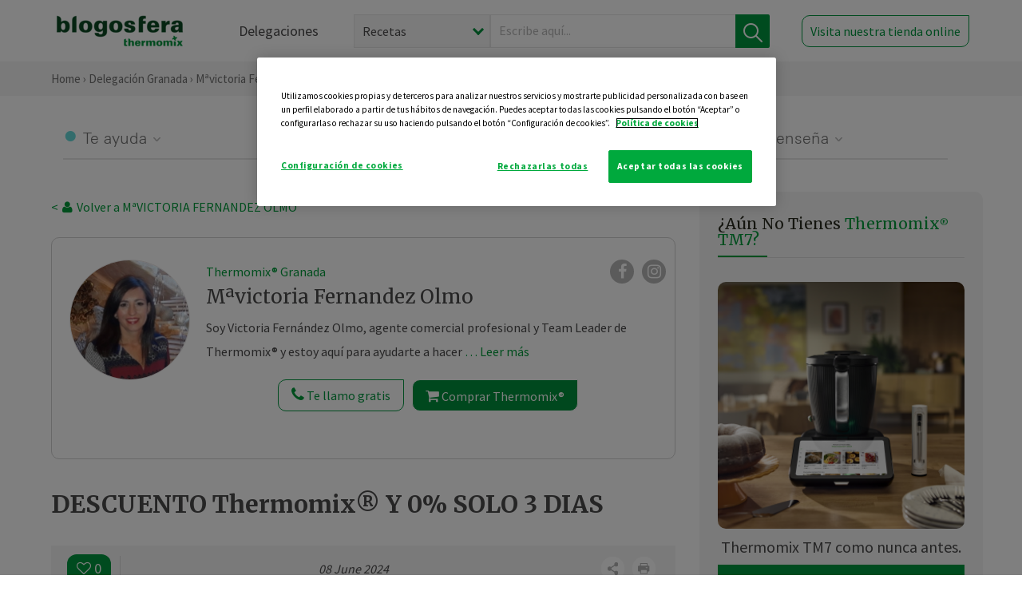

--- FILE ---
content_type: text/html; charset=UTF-8
request_url: https://thermomix-granada.es/mavictoria-fernandez-olmo/general/descuento-thermomix-y-0-solo-3-dias/
body_size: 18820
content:
<!DOCTYPE html><html lang="es" xmlns="http://www.w3.org/1999/xhtml"><head> <script type="application/ld+json"> { "@context": "http://schema.org", "@type": "Organization", "name": "Blogosfera Thermomix", "url": "https://blogosferathermomix.es/", "logo": "https://blogosferathermomix.es/images/frontend/corporative/logo.png" } </script><script type="text/javascript" src="https://cdn.cookielaw.org/consent/4cd37d44-6862-46bb-9103-316ac235dc1b/OtAutoBlock.js" ></script><script src="https://cdn.cookielaw.org/scripttemplates/otSDKStub.js" data-document-language="true" type="text/javascript" charset="UTF-8" data-domain-script="4cd37d44-6862-46bb-9103-316ac235dc1b" ></script><script type="text/javascript">function OptanonWrapper() { }</script><script>(function(w,d,s,l,i){w[l]=w[l]||[];w[l].push({'gtm.start':new Date().getTime(),event:'gtm.js'});var f=d.getElementsByTagName(s)[0],j=d.createElement(s),dl=l!='dataLayer'?'&l='+l:'';j.async=true;j.src='//www.googletagmanager.com/gtm.js?id='+i+dl;f.parentNode.insertBefore(j,f);})(window,document,'script','dataLayer','GTM-WWJ4WMK');</script><meta charset="utf-8"><meta http-equiv="X-UA-Compatible" content="IE=edge"><meta name="viewport" content="width=device-width, initial-scale=1, user-scalable=no" /><title>DESCUENTO Thermomix&reg; Y 0% SOLO 3 DIAS - Noticias Blog - Blog de MªVICTORIA FERNANDEZ OLMO de Thermomix&reg; Granada</title><meta name="description" content="DESCUENTO Thermomix&reg; Y 0% SOLO 3 DIAS, una receta de Noticias Blog, elaborada por MªVICTORIA FERNANDEZ OLMO. Descubre las mejores recetas de Blogosfera Thermomix&reg; Granada"/><meta property="og:type" content="website"/><meta property="og:site_name" content="Thermomix&reg; Granada"/><meta property="og:url" content="https://thermomix-granada.es/mavictoria-fernandez-olmo/general/descuento-thermomix-y-0-solo-3-dias/"/><meta property="og:title" content="DESCUENTO Thermomix&reg; Y 0% SOLO 3 DIAS - Noticias Blog - Blog de MªVICTORIA FERNANDEZ OLMO de Thermomix&reg; Granada"/><meta property="og:description" content="DESCUENTO Thermomix&reg; Y 0% SOLO 3 DIAS, una receta de Noticias Blog, elaborada por MªVICTORIA FERNANDEZ OLMO. Descubre las mejores recetas de Blogosfera Thermomix&reg; Granada"/><meta name="twitter:card" content="summary"/><meta name="twitter:site" content="@ThermomixESP"/><meta name="twitter:title" content="DESCUENTO Thermomix&reg; Y 0% SOLO 3 DIAS - Noticias Blog - Blog de MªVICTORIA FERNANDEZ OLMO de Thermomix&reg; Granada"/><meta name="twitter:description" content="DESCUENTO Thermomix&reg; Y 0% SOLO 3 DIAS, una receta de Noticias Blog, elaborada por MªVICTORIA FERNANDEZ OLMO. Descubre las mejores recetas de Blogosfera Thermomix&reg; Granada"/><meta name="twitter:url" content="https://thermomix-granada.es/mavictoria-fernandez-olmo/general/descuento-thermomix-y-0-solo-3-dias/"/><meta itemprop="name" content="DESCUENTO Thermomix&reg; Y 0% SOLO 3 DIAS"><meta itemprop="description" content="DESCUENTO Thermomix&reg; Y 0% SOLO 3 DIAS, una receta de Noticias Blog, elaborada por MªVICTORIA FERNANDEZ OLMO. Descubre las mejores recetas de Blogosfera Thermomix&reg; Granada"><meta property="og:locale" content="es_ES"/><link rel="canonical" href="https://thermomix-granada.es/mavictoria-fernandez-olmo/general/descuento-thermomix-y-0-solo-3-dias/"/><meta property="og:image" content="https://blogosferathermomix.es/dynamic_content/images/posts/becb013f230d50cb682f9c8b56a24806.jpg"/><meta name="twitter:image" content="https://blogosferathermomix.es/dynamic_content/images/posts/becb013f230d50cb682f9c8b56a24806.jpg"/><!--[if lt IE 9]><script src="https://oss.maxcdn.com/libs/html5shiv/3.7.0/html5shiv.js"></script><script src="https://oss.maxcdn.com/libs/respond.js/1.4.2/respond.min.js"></script><![endif]--><meta name="csrf-token" content="KQO2mPfhy8shdbZxNISps5NRvOcN3Y19CTS7JkHY"><link rel="shortcut icon" href="https://thermomix-granada.es/images/frontend/favicon.ico" /><link rel="icon" href="https://thermomix-granada.es/images/frontend/favicon.ico" /><script> window.Laravel = {"csrfToken":"KQO2mPfhy8shdbZxNISps5NRvOcN3Y19CTS7JkHY"} </script> <link href="https://thermomix-granada.es/css/frontend/plugins/jquery/jquery-ui.min.css?version=1.3.0" rel="stylesheet" /> <link href="https://thermomix-granada.es/css/frontend/plugins/bootstrap/bootstrap.css?version=1.3.0" rel="stylesheet" /> <link href="https://thermomix-granada.es/css/frontend/plugins/owl-carousel/css/owl.carousel.min.css?version=1.3.0" rel="stylesheet" /> <link href="https://thermomix-granada.es/css/frontend/plugins/owl-carousel/css/owl.theme.default.min.css?version=1.3.0" rel="stylesheet" /> <link href="https://thermomix-granada.es/css/frontend/plugins/blueimp/css/blueimp-gallery.min.css?version=1.3.0" rel="stylesheet" /> <link href="https://thermomix-granada.es/css/frontend/corporative/../font-awesome/css/font-awesome.min.css?version=1.3.0" rel="stylesheet" /> <link href="https://thermomix-granada.es/css/frontend/corporative/animate.min.css?version=1.3.0" rel="stylesheet" /> <link href="https://thermomix-granada.es/css/frontend/corporative/icomoon.css?version=1.3.0" rel="stylesheet" /> <link href="https://thermomix-granada.es/css/frontend/corporative/styles.css?version=1.3.0" rel="stylesheet" /> <script> var app = [];var lang = "js_interface";var secure_url = "\/\/blogosferathermomix.es";var constant_base_url = "\/\/blogosferathermomix.es\/";var base_url = "https:\/\/thermomix-granada.es";var locale = "es";var is_mobile = false; </script> <!--[if lt IE 9]> <script src="https://oss.maxcdn.com/libs/html5shiv/3.7.0/html5shiv.js"></script> <script src="https://oss.maxcdn.com/libs/respond.js/1.4.2/respond.min.js"></script> <![endif]--> <script>window.onPreSubmitForm = function (callback, formId) {window.onSubmitRecaptcha = function (token) {var responseRecaptcha = $('.g-recaptcha-response').val(token);$("#"+formId).append(responseRecaptcha);callback(formId);grecaptcha.reset();};grecaptcha.execute();};</script><script src="https://www.google.com/recaptcha/api.js" async defer></script><script type="application/ld+json"> { "@context": "http://schema.org/", "@type": "Recipe", "name": "DESCUENTO Thermomix&reg; Y 0% SOLO 3 DIAS", "image": "https://blogosferathermomix.es/dynamic_content/images/posts/becb013f230d50cb682f9c8b56a24806.jpg", "author": { "@type": "Person", "name": " MªVICTORIA FERNANDEZ OLMO" }, "datePublished":"2024-06-08", "description": "Ya puedes comprar tu Thermomix&reg; con Descuento directo de 270€ y pagar al contado o bien obtener un descuento de 100€ y financiar al 0%…TU DECIDES…Estas dos opciones solo las tienes los días 7, 8 y 9 de Junio…Haz ya tu reserva porque hay UNIDADES LIMITADAS.Pago contado o financiado entre 3 y 48 meses incluso empezando a pagar en Julio.Preguntame y te informo…", "recipeCategory": "Noticias Blog", "keywords": "DESCUENTO Thermomix&reg; Y 0% SOLO 3 DIAS,Noticias Blog"}</script> </head><body id="page-top"><div id="container_loading" style="visibility: hidden; opacity : 0;"><div id="spinner"></div></div><noscript><iframe src="//www.googletagmanager.com/ns.html?id=GTM-WWJ4WMK"height="0" width="0" style="display:none;visibility:hidden"></iframe></noscript> <nav id="mainNav" class="navbar navbar-default navbar-custom navbar-fixed-top desktop-view"> <div class="container-fluid container-resolution header-container-align"> <div class="navbar-header page-scroll"> <a class="navbar-brand page-scroll" href="https://blogosferathermomix.es/"> <img src="https://cdn.blogsthermomix.es/images/frontend/corporative/logo.png" alt="Blogosfera Thermomix®"> </a> </div> <div class="collapse navbar-collapse main-nav-list" id="bs-navbar-collapse-1"> <ul class="nav navbar-nav navbar-right"> <li> <a class="page-scroll EventTraker link-delegaciones" data-category="Menu|Superior|Delegaciones | https://thermomix-granada.es/mavictoria-fernandez-olmo/general/descuento-thermomix-y-0-solo-3-dias" data-action="Click" data-label="GoTo | https://blogosferathermomix.es/delegaciones-thermomix/" href="https://blogosferathermomix.es/delegaciones-thermomix/">Delegaciones</a> </li> <li id="globalSearchDesktop"> <div> <form action="https://thermomix-granada.es/search" id="search-box" method="post"> <div class="form-search" style="display: flex; width: 100%"> <div class="content-select"> <select name="filter_search" id="filter_search"> <option value="post" >Recetas</option> <option value="advisor" >Agentes Comerciales</option> <option value="area" >Delegaciones</option> <option value="new" >Noticias</option> </select> <i></i> </div> <div class="content-input"> <input type="text" value="" name="term" id="term" placeholder="Escribe aquí... " class="input-text" required> <button style="background-color: #00913d" class="button-search EventTraker" data-category="Buscador | https://thermomix-granada.es/mavictoria-fernandez-olmo/general/descuento-thermomix-y-0-solo-3-dias" data-action="Click" data-label="Submit" type="submit"> <span class=" EventTraker" data-category="Buscador | https://thermomix-granada.es/mavictoria-fernandez-olmo/general/descuento-thermomix-y-0-solo-3-dias" data-action="Click" data-label="Submit"> <img id="search-global-icon" src="https://cdn.blogsthermomix.es/images/frontend/corporative/search-icon.png" alt="Busca receta, agente o delegación" class=" EventTraker" data-category="Buscador | https://thermomix-granada.es/mavictoria-fernandez-olmo/general/descuento-thermomix-y-0-solo-3-dias" data-action="Click" data-label="Submit"> </span> <span id="search_global_spinner"></span> </button> </div> <input type="hidden" name="_token" id="_token" value="KQO2mPfhy8shdbZxNISps5NRvOcN3Y19CTS7JkHY"> </div> </form></div> </li> <li class="buy-now-button"> <a class="page-scroll btn-secondary EventTraker btn-visit-store" data-category="Menu|Superior|Visitar | https://thermomix-granada.es/mavictoria-fernandez-olmo/general/descuento-thermomix-y-0-solo-3-dias" data-action="Click" data-label="GoTo | https://vorwerk.com/es/es/productos/tienda-online?advisorID=ET00022596" href="https://vorwerk.com/es/es/productos/tienda-online?advisorID=ET00022596" target="_blank">Visita nuestra tienda online</a> </li> </ul> </div> </div> </nav> <nav class="navbar responsive-view"> <div class="main-menu-responsive"> <a class="delegations-button" href="https://blogosferathermomix.es/delegaciones-thermomix/"><img src="https://cdn.blogsthermomix.es/images/frontend/corporative/ico-delegacion-movil.svg" alt="icon-delegation-mobile" class="ico-delegacion"></a> <a class="navbar-brand page-scroll" href="https://blogosferathermomix.es/"><img src="https://cdn.blogsthermomix.es/images/frontend/corporative/logo.png" alt="Blogosfera Thermomix®" class="logo-movil"></a> <div class="open-tool-search"><img src="https://cdn.blogsthermomix.es/images/frontend/corporative/ico-lupa-movil.svg" alt="icon-lupa-mobile" class="ico-search active"> <img src="https://cdn.blogsthermomix.es/images/frontend/corporative/close-search.svg" alt="icon-close-search" class="fa fa-times"></div> </div> <div class="list-items-responsive"> <div> <form action="https://thermomix-granada.es/search" id="search-box" method="post"> <div class="form-search" style="display: flex; width: 100%"> <div class="content-select"> <select name="filter_search" id="filter_search"> <option value="post" >Recetas</option> <option value="advisor" >Agentes Comerciales</option> <option value="area" >Delegaciones</option> <option value="new" >Noticias</option> </select> <i></i> </div> <div class="content-input"> <input type="text" value="" name="term" id="term" placeholder="Escribe aquí... " class="input-text" required> <button style="background-color: #00913d" class="button-search EventTraker" data-category="Buscador | https://thermomix-granada.es/mavictoria-fernandez-olmo/general/descuento-thermomix-y-0-solo-3-dias" data-action="Click" data-label="Submit" type="submit"> <span class=" EventTraker" data-category="Buscador | https://thermomix-granada.es/mavictoria-fernandez-olmo/general/descuento-thermomix-y-0-solo-3-dias" data-action="Click" data-label="Submit"> <img id="search-global-icon" src="https://cdn.blogsthermomix.es/images/frontend/corporative/search-icon.png" alt="Busca receta, agente o delegación" class=" EventTraker" data-category="Buscador | https://thermomix-granada.es/mavictoria-fernandez-olmo/general/descuento-thermomix-y-0-solo-3-dias" data-action="Click" data-label="Submit"> </span> <span id="search_global_spinner"></span> </button> </div> <input type="hidden" name="_token" id="_token" value="KQO2mPfhy8shdbZxNISps5NRvOcN3Y19CTS7JkHY"> </div> </form></div> </div> </nav> <div class="header-print"> <div class="row"> <div class="col-12"> <img src="https://cdn.blogsthermomix.es/images/frontend/corporative/logo.png" alt="logo"> </div> </div> </div> <section class="main-content content-post home-delegado"> <div class="main-breadcrumb"> <div class="container-fluid container-resolution"> <h3> <a href="https://blogosferathermomix.es/" class="EventTraker" data-category="Breadcrumb | https://thermomix-granada.es/mavictoria-fernandez-olmo/general/descuento-thermomix-y-0-solo-3-dias" data-action="Click" data-label="GoTo | https://blogosferathermomix.es/">Home</a> &rsaquo; <a href="https://thermomix-granada.es" class="EventTraker" data-category="Breadcrumb | https://thermomix-granada.es/mavictoria-fernandez-olmo/general/descuento-thermomix-y-0-solo-3-dias" data-action="Click" data-label="GoTo | https://thermomix-granada.es">Delegación Granada</a> &rsaquo; <a href="https://thermomix-granada.es/mavictoria-fernandez-olmo" class="EventTraker" data-category="Breadcrumb | https://thermomix-granada.es/mavictoria-fernandez-olmo/general/descuento-thermomix-y-0-solo-3-dias" data-action="Click" data-label="GoTo | https://thermomix-granada.es/mavictoria-fernandez-olmo">Mªvictoria Fernandez Olmo</a> &rsaquo; <a href="https://thermomix-granada.es/mavictoria-fernandez-olmo/noticias/" class="EventTraker" data-category="Breadcrumb | https://thermomix-granada.es/mavictoria-fernandez-olmo/general/descuento-thermomix-y-0-solo-3-dias" data-action="Click" data-label="GoTo | https://thermomix-granada.es/mavictoria-fernandez-olmo/noticias/">Noticias Blog</a> &rsaquo; DESCUENTO Thermomix&reg; Y 0% SOLO 3 DIAS </h3> </div></div> <div class="container-fluid container-resolution "> <div class="row"> <div class="col-12 col-lg-12 col-menu-categorias"> <div class="categorias-blog-new"> <div class="col-categorias"> <div class="cat-title" id="cat-22">Te ayuda</div> <ul class="sub-categorias" id="subcat-22"> <li> <a href="https://thermomix-granada.es/mavictoria-fernandez-olmo/pescados-y-mariscos/">Pescados y mariscos</a></li> </ul> </div> <div class="col-categorias"> <div class="cat-title" id="cat-23">Te cuida</div> <ul class="sub-categorias" id="subcat-23"> <li> <a href="https://thermomix-granada.es/mavictoria-fernandez-olmo/dietas-especiales/">Dietas especiales</a></li> </ul> </div> <div class="col-categorias"> <div class="cat-title" id="cat-24">Te inspira</div> <ul class="sub-categorias" id="subcat-24"> <li> <a href="https://thermomix-granada.es/mavictoria-fernandez-olmo/bebidas/">Bebidas</a></li> <li> <a href="https://thermomix-granada.es/mavictoria-fernandez-olmo/navidad/">Navidad</a></li> </ul> </div> <div class="col-categorias"> <div class="cat-title" id="cat-25">Te enseña</div> <ul class="sub-categorias" id="subcat-25"> <li> <a href="https://thermomix-granada.es/mavictoria-fernandez-olmo/noticias/">Noticias Blog</a></li> <li> <a href="https://thermomix-granada.es/mavictoria-fernandez-olmo/trucos-thermomix/">Trucos</a></li> </ul> </div> </div> </div> </div> <div class="row container-delegacion no-menu-categories"> <div class="col-lg-8 col-md-8 col-sm-12 col-xs-12 wrapper-content wrapper-receta"> <div class="main-breadcrumb-new"> <a href="https://thermomix-granada.es/mavictoria-fernandez-olmo" class="link-goback EventTraker" >< <i class="fa fa-user" aria-hidden="true"></i> Volver a MªVICTORIA FERNANDEZ OLMO</a> </div> <div class="box-area box-delegado-info"> <div> <img style="border: 1px solid #e9e6e6;border-radius: 50%;" src="https://cdn.blogsthermomix.es/dynamic_content/images/advisors/da1218ecf496115ca97d337ca53e1fca.jpg" class="img-responsive img-delegado-big" alt="advisor-image"> </div> <div class="content content-delegado"> <div class="head-delegado"> <img style="border: 1px solid #e9e6e6;border-radius: 50%;" src="https://cdn.blogsthermomix.es/dynamic_content/images/advisors/da1218ecf496115ca97d337ca53e1fca.jpg" class="img-responsive" alt="advisor-image-default"> <div class="box-title"> <img src="https://cdn.blogsthermomix.es/images/frontend/corporative/ico-puntos.png" alt="icon-points" class="img-responsive icon-rrss-movil" /> <div class="title"> <a href="https://thermomix-granada.es">Thermomix® Granada</a> <h3>Mªvictoria Fernandez Olmo</h3> </div> <div class="box-rrss"> <a href="https://www.facebook.com/vickyolmo" target="_blank"> <i class="fa fa-facebook"></i> </a> <a href="https://instagram.com/vickyolmo76?igshid=YmMyMTA2M2Y=" style="padding-left: 10px;" target="_blank"> <i class="fa fa-instagram"></i> </a> </div> </div> </div> <div class="readMorenew"><p>Soy Victoria Fern&aacute;ndez Olmo, agente comercial profesional y Team Leader de Thermomix&reg; y estoy aqu&iacute; para ayudarte a hacer tu vida m&aacute;s f&aacute;cil.</p><p>Me gustar&iacute;a ense&ntilde;arte que cocinar es SENCILLO, c&oacute;mo hacer que tu dieta sea m&aacute;s SANA, que t&uacute; puedes ser un gran CHEF, c&oacute;mo AHORRAR en la cocina y sobretodo c&oacute;mo ganar TIEMPO para ti...y todo eso con un &uacute;nico instrumento que se llama&nbsp;Thermomix&reg; y con todos los consejos y trucos que puedo aportarte.</p><p>Dejame ayudarte a descubrir c&oacute;mo Thermomix&reg; te ayuda, te cuida y te inspira.</p><p>Nos vemos pronto.</p></div> <div class="fulltext"><p>Soy Victoria Fern&aacute;ndez Olmo, agente comercial profesional y Team Leader de Thermomix&reg; y estoy aqu&iacute; para ayudarte a hacer tu vida m&aacute;s f&aacute;cil.</p><p>Me gustar&iacute;a ense&ntilde;arte que cocinar es SENCILLO, c&oacute;mo hacer que tu dieta sea m&aacute;s SANA, que t&uacute; puedes ser un gran CHEF, c&oacute;mo AHORRAR en la cocina y sobretodo c&oacute;mo ganar TIEMPO para ti...y todo eso con un &uacute;nico instrumento que se llama&nbsp;Thermomix&reg; y con todos los consejos y trucos que puedo aportarte.</p><p>Dejame ayudarte a descubrir c&oacute;mo Thermomix&reg; te ayuda, te cuida y te inspira.</p><p>Nos vemos pronto.</p></div> <div class="actions-delegado"> <button type="button" class="btn-delegado" data-advisor_name="" data-toggle="modal" data-target="#ModalCallYouForm"> <i class="fa fa-phone" ></i> Te llamo gratis </button> <a class="btn-delegado btn-delegado-verde" href="https://vorwerk.com/es/es/productos/thermomix/thermomix-tm6?advisorID=ET00022596"> <i class="fa fa-shopping-cart" aria-hidden="true"></i> Comprar Thermomix® </a> </div> </div> </div><div id="ModalCallYouForm" class="modal fade modal-action" role="dialog"> <div class="modal-dialog modal-lg"> <div class="modal-content "> <div class="modal-header " style="border: none;"> <button type="button" class="close" data-dismiss="modal">&times;</button> </div> <div class="modal-body"> <div class="modal-container"> <div class="row"> <div style="background-image: url(https://cdn.blogsthermomix.es/images/frontend/corporative/bg-modal-advisor-contact.webp)" class="col-md-6 col-12 col-img"> <img src="https://cdn.blogsthermomix.es/images/frontend/corporative/bg-modal-advisor-contact.webp" alt="img-modal-call" class="img-responsive" /> </div> <div class="col-md-6 col-12 col-txt"> <h3>¿Quieres que te llame <span>Mªvictoria Fernandez Olmo?</span></h3> <p>Te llamamos gratis para explicarte las <strong>ventajas de Thermomix®.</strong><br />Rellena los campos para poder llamarte</p> <div class="box-form"><form data-pre-submit="onPreSubmitForm" class="info-call" name="callYouForm" id="callYouForm" action="https://thermomix-granada.es/api/advisor-contact" method="post" novalidate data-validation="validate" role="form"><div class="row control-group col-lg-12 "><div class="form-group "><input type="text" class="form-control " placeholder="Nombre" id="name" name="name" validation="required:true" value=""> </div> </div><div class="row control-group col-lg-12 "><div class="form-group "><input type="text" class="form-control " placeholder="Teléfono *" id="phone" name="phone" validation="required:true numberPhone:true" value=""> </div> </div><div class="row control-group col-lg-12 "><div class="form-group "><input type="text" class="form-control " placeholder="CP *" id="cp" name="cp" validation="required:true cpValid:true" value=""> </div> </div><div class="row control-group col-lg-12 "><div class="form-group "><select class="form-control " id="available" name="available" validation="required:true"><option value="">Selecciona un horario</option><option value="morming" >Mañana</option><option value="afternoon" >Tarde</option></select> </div> </div><div class="row control-group col-lg-12 privacy checkbox"><div class="form-group "><p>En Vorwerk trataremos tus datos para gestionar la consulta realizada. Puedes ejercer tus derechos de acceso, rectificación, cancelación, oposición, limitación del tratamiento y portabilidad escribiéndonos a protecciondedatos@vorwerk.es. Más información en la<a href="https://www.vorwerk.com/es/es/c/home/general/politica-privacidad"title="Política de Privacidad" target="_blank"> Política de Privacidad.</a></p><label><input type="checkbox" id="legals1" name="legals1" validation="required:true" >Autorizo el tratamiento de mis datos personales para el envío de comunicaciones comerciales sobre productos o servicios de Vorwerk España.</label> </div> </div><div class="row control-group col-lg-12 privacy checkbox"><div class="form-group "><label><input type="checkbox" id="legals" name="legals" validation="required:true" >Acepto el envío de mis datos personales para permitir a Vorwek ponerse en contacto conmigo.</label> </div> </div><input type="hidden" id="advisor_id" name="advisor_id" value="eyJpdiI6ImE4MzlrT1Bac0ZWNnJhUVNoK3NIUUE9PSIsInZhbHVlIjoidGR6bnBRekRWXC9aeXNJOUM0YzhldWc9PSIsIm1hYyI6IjliMTViOWE2MTE4MDFhNDU1NjZjNzRkZjUyMzk3ZGM5MjUxNmZkMDA2ZDU5ZjdkMGI2ZDIyNmJlNWY5MzM5NTgifQ=="><input type="hidden" id="advisor_name" name="advisor_name" value="MªVICTORIA FERNANDEZ OLMO"><input type="hidden" id="advisor_email" name="advisor_email" value="fernandez.olmo.victoria@ithermomix.es"><input type="hidden" id="blog_id" name="blog_id" value="eyJpdiI6ImZ3XC83NXk2NHBrVFwvYU1IZzJjMU1idz09IiwidmFsdWUiOiIwSzJ4UHpCd2RWdTdjSEFXY3IrR1VRPT0iLCJtYWMiOiI3YzMxYmU5NGIzNTAyYjg4MGZjYzNkOTAzZTlhMDczYjM2YTE0MzFiNjM5MDkzODMxZGFmMTc1NzBhMzJmZTBlIn0="><input type="hidden" id="area_id" name="area_id" value="eyJpdiI6IlBCYVI4RDVpbVR6azVoSWdVMjdFZHc9PSIsInZhbHVlIjoia1NuUE9SSk8xUVNTQ0tHdFBPclBSQT09IiwibWFjIjoiNjA1MmMxNmE1OWMzNmVkMWZjMDU0N2NlMDg0OTk5ZjQ2MWM0OWY1NWUzZTIzNWZmZTMxZTM0ODY5Yzk4MDkwOSJ9"><input type="hidden" id="area_name" name="area_name" value="Granada"> <div class="clearfix"></div> <div id="error_response"></div> <div class="row "> <div class="form-group col-xs-12 "> <button type="submit" class="btn btn-primary btn-md ask-button tracker-button-form">Contactar</button> </div> </div><input type="hidden" name="fid" id="fid" value="eyJpdiI6InE2T0xBcVVoS3hiVHlBcGNDSGFZTFE9PSIsInZhbHVlIjoiekpLSktrR0JobXM2TzdnbkhOc3F0dz09IiwibWFjIjoiNTJkYTExZmQxYmZlMzY5ZjhkZmYxYTJhYjQ1ZTQ3ZGI1ZWU3NTlkMWMwOTFiMmU2ZGU1ODBiZDMyZGNkNGE2ZCJ9"/><input type="hidden" name="sid" id="sid" value="eyJpdiI6IjVhQ2ZsckhGV3lQamErTmhCMjAreVE9PSIsInZhbHVlIjoiTXdxS3RVXC9YNnFFOVBmWFwvYlwvSG40dz09IiwibWFjIjoiZGFiOGQ5MmM4MTBmN2Q0ODRjMzBiZDQ4ZTk1NzA3NTBhNTUwNTA0NDY4ODMyNjc4ZmEzN2M2ZDFkOTRlYjFlYiJ9"/><input type="hidden" name="bid" id="bid" value="eyJpdiI6InpZa3Z6MnVLb3dxRGhXTGUzb0dXSEE9PSIsInZhbHVlIjoiZ3hYUVZNSGlINmpMZTdNaWVGeElaZz09IiwibWFjIjoiYWExNGI2Y2ZhZmM4ODQ2ZGE5ZjQxNzU4OWQyM2M0ZWNlNjBiNTYzMjczZjcxOTRjNDViYTE3ZjY5MTUxMDMyOCJ9"/><input type="hidden" name="has_captcha" id="has_captcha" value="1"/><input type="hidden" name="referral" id="referral" value=""/><input type="hidden" name="_token" value="KQO2mPfhy8shdbZxNISps5NRvOcN3Y19CTS7JkHY"></form> <div class="alert fade in alert-success" id="successcallYouForm" style="display: none"></div></div> </div> </div> </div> </div> </div> </div></div><div id="ModalWhatsappMeForm" class="modal fade modal-action" role="dialog"> <div class="modal-dialog modal-lg"> <div class="modal-content "> <div class="modal-header " style="border: none;"> <button type="button" class="close" data-dismiss="modal">&times;</button> </div> <div class="modal-body "> <div class="modal-container"> <div class="row"> <div class="col-md-6 col-12 col-img col-img-agente"> <img src="https://cdn.blogsthermomix.es/images/frontend/corporative/bg-modal-agente.jpg" alt="image-modal-whatsapp" class="img-responsive" /> </div> <div class="col-md-6 col-12 col-txt"> <h3>¿Quieres hablar con <span>Mªvictoria Fernandez Olmo</span> por Whatsapp?</h3> <p>Indica tu nombre y teléfono y podrás escribirme directamente</p> <div class="box-form" style="margin-left: 15px;"><form data-pre-submit="onPreSubmitForm" class="user-ask" name="whatsappMeForm" id="whatsappMeForm" action="https://thermomix-granada.es/api/advisor-contact" method="post" novalidate data-validation="validate" role="form"><div class="row control-group col-lg-12 col-sm-6"><div class="form-group "><input type="text" class="form-control " placeholder="Nombre" id="name" name="name" validation="required:true" value=""> </div> </div><div class="row control-group col-lg-12 col-sm-6"><div class="form-group "><input type="text" class="form-control " placeholder="Teléfono *" id="phone" name="phone" validation="required:true numberPhone:true" value=""> </div> </div><div class="row control-group col-lg-12 col-md-12 col-sm-12 privacy checkbox"><div class="form-group "><p>En Vorwerk trataremos tus datos para gestionar la consulta realizada. Puedes ejercer tus derechos de acceso, rectificación, cancelación, oposición, limitación del tratamiento y portabilidad escribiéndonos a protecciondedatos@vorwerk.es. Más información en la<a href="https://www.vorwerk.com/es/es/c/home/general/politica-privacidad"title="Política de Privacidad" target="_blank"> Política de Privacidad.</a></p><label><input type="checkbox" id="legals1" name="legals1" validation="required:true" >Autorizo el tratamiento de mis datos personales para el envío de comunicaciones comerciales sobre productos o servicios de Vorwerk España.</label> </div> </div><div class="row control-group col-lg-12 col-md-12 col-sm-12 privacy checkbox"><div class="form-group "><label><input type="checkbox" id="legals" name="legals" validation="required:true" >Acepto el envío de mis datos personales para permitir a Vorwek ponerse en contacto conmigo.</label> </div> </div><input type="hidden" id="advisor_id" name="advisor_id" value="eyJpdiI6ImE4MzlrT1Bac0ZWNnJhUVNoK3NIUUE9PSIsInZhbHVlIjoidGR6bnBRekRWXC9aeXNJOUM0YzhldWc9PSIsIm1hYyI6IjliMTViOWE2MTE4MDFhNDU1NjZjNzRkZjUyMzk3ZGM5MjUxNmZkMDA2ZDU5ZjdkMGI2ZDIyNmJlNWY5MzM5NTgifQ=="><input type="hidden" id="advisor_name" name="advisor_name" value="MªVICTORIA FERNANDEZ OLMO"><input type="hidden" id="advisor_email" name="advisor_email" value="fernandez.olmo.victoria@ithermomix.es"><input type="hidden" id="advisor_phone" name="advisor_phone" value="630118151"><input type="hidden" id="blog_id" name="blog_id" value="eyJpdiI6ImZ3XC83NXk2NHBrVFwvYU1IZzJjMU1idz09IiwidmFsdWUiOiIwSzJ4UHpCd2RWdTdjSEFXY3IrR1VRPT0iLCJtYWMiOiI3YzMxYmU5NGIzNTAyYjg4MGZjYzNkOTAzZTlhMDczYjM2YTE0MzFiNjM5MDkzODMxZGFmMTc1NzBhMzJmZTBlIn0="><input type="hidden" id="area_id" name="area_id" value="eyJpdiI6IlBCYVI4RDVpbVR6azVoSWdVMjdFZHc9PSIsInZhbHVlIjoia1NuUE9SSk8xUVNTQ0tHdFBPclBSQT09IiwibWFjIjoiNjA1MmMxNmE1OWMzNmVkMWZjMDU0N2NlMDg0OTk5ZjQ2MWM0OWY1NWUzZTIzNWZmZTMxZTM0ODY5Yzk4MDkwOSJ9"><input type="hidden" id="area_name" name="area_name" value="Granada"> <div class="clearfix"></div> <div id="error_response"></div> <div class="row "> <div class="form-group col-xs-12 "> <button type="submit" class="btn btn-primary btn-md ask-button tracker-button-form">Contactar</button> </div> </div><input type="hidden" name="fid" id="fid" value="eyJpdiI6ImxZeGVHSEgrR2ZPWHJ4SGc2ZWJtQ0E9PSIsInZhbHVlIjoiMWZmZ3JTOExlTWtueTkyQ3gwclJiZz09IiwibWFjIjoiNWUxODU2NjA0YjM1NjM3NDc1Y2RhNDY3NjRlMDRjNmQ4Y2JjODk4ZjYxZTRjMWEwOTRjYTc2ZDdjYTE1ODE2MiJ9"/><input type="hidden" name="sid" id="sid" value="eyJpdiI6IlFZZFhJSEJUc2EyeUEzaENDVEFcL1wvUT09IiwidmFsdWUiOiJMVDY3QkpIaVNtNTdPOEtMNXVSODl3PT0iLCJtYWMiOiI0NzVlMTYzNzdhYTY3ZDU4M2RkODIzOGJkMWE5NDdhMDQ4MTY1ZTM2NGVlY2ZiY2YyZmNlNDVmZTYyYWI0YTc1In0="/><input type="hidden" name="bid" id="bid" value="eyJpdiI6InpZa3Z6MnVLb3dxRGhXTGUzb0dXSEE9PSIsInZhbHVlIjoiZ3hYUVZNSGlINmpMZTdNaWVGeElaZz09IiwibWFjIjoiYWExNGI2Y2ZhZmM4ODQ2ZGE5ZjQxNzU4OWQyM2M0ZWNlNjBiNTYzMjczZjcxOTRjNDViYTE3ZjY5MTUxMDMyOCJ9"/><input type="hidden" name="has_captcha" id="has_captcha" value="1"/><input type="hidden" name="referral" id="referral" value=""/><input type="hidden" name="_token" value="KQO2mPfhy8shdbZxNISps5NRvOcN3Y19CTS7JkHY"></form> <div class="alert fade in alert-success" id="successwhatsappMeForm" style="display: none"></div></div> </div> </div> </div> </div> </div> </div></div><div id='captcha-container' class="row control-group col-lg-12" style="z-index: 99999; display: none;"> <div class="form-group col-xs-12 text-center captcha-container"> <div class="g-recaptcha" data-sitekey="6Lfb8TQUAAAAAFhspCrOEft1vbB1OF1T4nnG1aVz" data-callback="onSubmitRecaptcha" data-size="invisible"> </div> </div></div> <div class="col-lg-12 col-md-12 col-sm-12 col-xs-12 blog-detail no-padding"> <h1>DESCUENTO Thermomix&reg; Y 0% SOLO 3 DIAS</h1> <span class="date-mobile"> 08 June 2024</span> <div class="blog-detail-subtitle"> <div class="post-bar post-top-bar"> <div class="actions"> <button class="like-review " > <span class="likes" id="num_likes"> 0 </span> <input type="hidden" class="post_id" value="eyJpdiI6IlI3VVpiVHJmb2R1em16RGNCbWU5NFE9PSIsInZhbHVlIjoic0t4eTZIazNOTnBtSUtyaGRFa0xLUT09IiwibWFjIjoiYjM1M2JhNzJiNjI1YTVmMGE2ZmRmMTBlZGY3OGZjZDkxNzcwMTg2Y2EzZjhjYzc0ZjcyZTUwNjEzMDBjZjE0NiJ9"> <input type="hidden" class="blog_id" value="eyJpdiI6ImQzZjM1QXhrcEV6T2RGS2pHNmhPelE9PSIsInZhbHVlIjoid3o0Y2tSeWhlZStuZjdSNDdleXJFUT09IiwibWFjIjoiYzY0ZjI2YzhiNWFhOTVjNmQxN2MzZTEwMTU5NDliN2YxNDY4N2RlNzM5NGI5ODdjZjBmMTZiMGQ2MTlmMmVkZiJ9"> <input type="hidden" class="advisor_id" value="eyJpdiI6IlRDN0ZlZEtkcWJjVDdBNEZrQnRDWnc9PSIsInZhbHVlIjoiOVhWT3ZrbkRUZ2dxNmxzSStRZ0xDdz09IiwibWFjIjoiNWE5ZWFjMjkyYmYyYTBhODA0YzBiMTA4Yzg0YjYzNzM3NGRkNzVmNmY1NzY5YjkzNTEwMzcwYjFjYzNmY2I1YSJ9"> </button> </div> <span class="date"> 08 June 2024</span> <div> <div class="box-share"> <div class="btn-action-share"> <img src="https://cdn.blogsthermomix.es/images/frontend/corporative/share.svg" alt="icon-share" /> </div> <div class="box-rrss-share box-share-topbar"> <div class="share-buttons"> <ul class="share-button-list"> <li> <a href="https://api.whatsapp.com/send?text=:%20" class=" EventTraker" data-category="RRSS|Twitter | https://thermomix-granada.es/mavictoria-fernandez-olmo/general/descuento-thermomix-y-0-solo-3-dias" data-action="Click" data-label="GoTo | https://thermomix-granada.es/mavictoria-fernandez-olmo/noticias/descuento-thermomix-y-0-solo-3-dias/" target="_blank" title="Whatsapp" target="_blank" onclick="window.open('https://api.whatsapp.com/send?text=' + encodeURIComponent(document.title) + ':%20' + encodeURIComponent('https://thermomix-granada.es/mavictoria-fernandez-olmo/noticias/descuento-thermomix-y-0-solo-3-dias/'), 'whatsapp', 'width=500,height=375'); return false;"> <i class="fa fa-whatsapp" aria-hidden="true" data-category="RRSS|Whatsapp | https://thermomix-granada.es/mavictoria-fernandez-olmo/general/descuento-thermomix-y-0-solo-3-dias" data-action="Click" data-label="GoTo | https://thermomix-granada.es/mavictoria-fernandez-olmo/noticias/descuento-thermomix-y-0-solo-3-dias/"></i> </a> </li> <li> <a href="https://www.facebook.com/sharer/sharer.php?u=&t=" class=" EventTraker" data-category="RRSS|Facebook | https://thermomix-granada.es/mavictoria-fernandez-olmo/general/descuento-thermomix-y-0-solo-3-dias" data-action="Click" data-label="GoTo | https://thermomix-granada.es/mavictoria-fernandez-olmo/noticias/descuento-thermomix-y-0-solo-3-dias/" title="Facebook" target="_blank" onclick="window.open('https://www.facebook.com/sharer/sharer.php?u=' + encodeURIComponent('https://thermomix-granada.es/mavictoria-fernandez-olmo/noticias/descuento-thermomix-y-0-solo-3-dias/') + '&t=' + encodeURIComponent('https://thermomix-granada.es/mavictoria-fernandez-olmo/noticias/descuento-thermomix-y-0-solo-3-dias/'), 'facebook', 'width=500,height=375'); return false;"> <i class="fa fa-facebook" aria-hidden="true" data-category="RRSS|Facebook | https://thermomix-granada.es/mavictoria-fernandez-olmo/general/descuento-thermomix-y-0-solo-3-dias" data-action="Click" data-label="GoTo | https://thermomix-granada.es/mavictoria-fernandez-olmo/noticias/descuento-thermomix-y-0-solo-3-dias/"></i> </a> </li> <li> <a href="https://twitter.com/intent/tweet?source=&text=:%20" class=" EventTraker" data-category="RRSS|Twitter | https://thermomix-granada.es/mavictoria-fernandez-olmo/general/descuento-thermomix-y-0-solo-3-dias" data-action="Click" data-label="GoTo | https://thermomix-granada.es/mavictoria-fernandez-olmo/noticias/descuento-thermomix-y-0-solo-3-dias/" target="_blank" title="Twitter" onclick="window.open('https://twitter.com/intent/tweet?text=' + encodeURIComponent(document.title) + ':%20' + encodeURIComponent('https://thermomix-granada.es/mavictoria-fernandez-olmo/noticias/descuento-thermomix-y-0-solo-3-dias/'), 'twitter', 'width=500,height=500'); return false;"> <i class="fa fa-twitter" aria-hidden="true" data-category="RRSS|twitter | https://thermomix-granada.es/mavictoria-fernandez-olmo/general/descuento-thermomix-y-0-solo-3-dias" data-action="Click" data-label="GoTo | https://thermomix-granada.es/mavictoria-fernandez-olmo/noticias/descuento-thermomix-y-0-solo-3-dias/"></i> </a> </li> </ul></div> </div> </div> <div class="action-print" onclick="window.print();"> <img src="https://cdn.blogsthermomix.es/images/frontend/corporative/ico-print.svg" alt="icon-print" /> </div> </div> </div> <div class="featured-image"> <img src="https://cdn.blogsthermomix.es/dynamic_content/images/posts/becb013f230d50cb682f9c8b56a24806.jpg" alt="highlighted-image"> </div> <div class="post-bar bar-categorias categorias"> <div class="box-categorias"> <span>Categoría: </span> <div class="categorias-text"> <div class="categoria-box"> <div class="categoria noticias" style="background-color:#BFDA77; height: 14px;width: 14px; border-radius: 50%"> </div> <a href="https://thermomix-granada.es/mavictoria-fernandez-olmo/noticias/">Noticias Blog</a> </div> </div> </div> </div> </div> <div class="wysiwyg" id="wysiwyg"> <p>Ya puedes comprar tu Thermomix&reg; con Descuento directo de 270€ y pagar al contado o bien obtener un descuento de 100€ y financiar al 0%…</p><br /><p>TU DECIDES…</p><br /><p>Estas dos opciones solo las tienes los días 7, 8 y 9 de Junio…</p><br /><p>Haz ya tu reserva porque hay UNIDADES LIMITADAS.</p><br /><p><span style="-webkit-text-size-adjust: 100%;">Pago contado o financiado entre 3 y 48 meses incluso empezando a pagar en Julio.</span></p><br /><p>Preguntame y te informo…</p> <div id="blueimp-gallery" class="blueimp-gallery"> <div class="slides"></div> <h3 class="title"></h3> <p class="description"></p> <a class="prev">‹</a> <a class="next">›</a> <a class="close">×</a> <a class="play-pause"></a> <ol class="indicator"> </ol> </div> </div> <a class="tracker-button-form EventTraker btn-demo" data-category="SolicitarDemoInPost | https://thermomix-granada.es/mavictoria-fernandez-olmo/general/descuento-thermomix-y-0-solo-3-dias" data-action="Click" data-label="GoTo | https://thermomix-granada.es/mavictoria-fernandez-olmo/comprar-thermomix/" href="https://thermomix-granada.es/mavictoria-fernandez-olmo/comprar-thermomix/">Solicita demostración</a> <div class="qr-box"> <img src="[data-uri]" alt="" class="qr-code"> </div> <div class="bottom-bar"> <div class="inner-bar left-bar"> <div class="actions"> <button class="like-review " > <span class="likes" id="num_likes"> 0 </span> <input type="hidden" class="post_id" value="eyJpdiI6IlI3VVpiVHJmb2R1em16RGNCbWU5NFE9PSIsInZhbHVlIjoic0t4eTZIazNOTnBtSUtyaGRFa0xLUT09IiwibWFjIjoiYjM1M2JhNzJiNjI1YTVmMGE2ZmRmMTBlZGY3OGZjZDkxNzcwMTg2Y2EzZjhjYzc0ZjcyZTUwNjEzMDBjZjE0NiJ9"> </button> </div> <div class="categorias"> <div class="categorias-text"> <div class="categoria-box"> <div class="categoria noticias" style="background-color:#BFDA77; height: 14px;width: 14px; border-radius: 50%"> </div> <a href="https://thermomix-granada.es/mavictoria-fernandez-olmo/noticias/">Noticias Blog</a> </div> </div> </div> </div> <div class="inner-bar right-bar"> <span class="date"> 08 June 2024</span> <div class="box-share"> <div class="btn-action action-share"> <img src="https://cdn.blogsthermomix.es/images/frontend/corporative/share.svg" alt="icon-share-2" /> </div> <div class="box-rrss-share box-share-bottombar"> <div class="share-buttons"> <ul class="share-button-list"> <li> <a href="https://api.whatsapp.com/send?text=:%20" class=" EventTraker" data-category="RRSS|Twitter | https://thermomix-granada.es/mavictoria-fernandez-olmo/general/descuento-thermomix-y-0-solo-3-dias" data-action="Click" data-label="GoTo | https://thermomix-granada.es/mavictoria-fernandez-olmo/noticias/descuento-thermomix-y-0-solo-3-dias/" target="_blank" title="Whatsapp" target="_blank" onclick="window.open('https://api.whatsapp.com/send?text=' + encodeURIComponent(document.title) + ':%20' + encodeURIComponent('https://thermomix-granada.es/mavictoria-fernandez-olmo/noticias/descuento-thermomix-y-0-solo-3-dias/'), 'whatsapp', 'width=500,height=375'); return false;"> <i class="fa fa-whatsapp" aria-hidden="true" data-category="RRSS|Whatsapp | https://thermomix-granada.es/mavictoria-fernandez-olmo/general/descuento-thermomix-y-0-solo-3-dias" data-action="Click" data-label="GoTo | https://thermomix-granada.es/mavictoria-fernandez-olmo/noticias/descuento-thermomix-y-0-solo-3-dias/"></i> </a> </li> <li> <a href="https://www.facebook.com/sharer/sharer.php?u=&t=" class=" EventTraker" data-category="RRSS|Facebook | https://thermomix-granada.es/mavictoria-fernandez-olmo/general/descuento-thermomix-y-0-solo-3-dias" data-action="Click" data-label="GoTo | https://thermomix-granada.es/mavictoria-fernandez-olmo/noticias/descuento-thermomix-y-0-solo-3-dias/" title="Facebook" target="_blank" onclick="window.open('https://www.facebook.com/sharer/sharer.php?u=' + encodeURIComponent('https://thermomix-granada.es/mavictoria-fernandez-olmo/noticias/descuento-thermomix-y-0-solo-3-dias/') + '&t=' + encodeURIComponent('https://thermomix-granada.es/mavictoria-fernandez-olmo/noticias/descuento-thermomix-y-0-solo-3-dias/'), 'facebook', 'width=500,height=375'); return false;"> <i class="fa fa-facebook" aria-hidden="true" data-category="RRSS|Facebook | https://thermomix-granada.es/mavictoria-fernandez-olmo/general/descuento-thermomix-y-0-solo-3-dias" data-action="Click" data-label="GoTo | https://thermomix-granada.es/mavictoria-fernandez-olmo/noticias/descuento-thermomix-y-0-solo-3-dias/"></i> </a> </li> <li> <a href="https://twitter.com/intent/tweet?source=&text=:%20" class=" EventTraker" data-category="RRSS|Twitter | https://thermomix-granada.es/mavictoria-fernandez-olmo/general/descuento-thermomix-y-0-solo-3-dias" data-action="Click" data-label="GoTo | https://thermomix-granada.es/mavictoria-fernandez-olmo/noticias/descuento-thermomix-y-0-solo-3-dias/" target="_blank" title="Twitter" onclick="window.open('https://twitter.com/intent/tweet?text=' + encodeURIComponent(document.title) + ':%20' + encodeURIComponent('https://thermomix-granada.es/mavictoria-fernandez-olmo/noticias/descuento-thermomix-y-0-solo-3-dias/'), 'twitter', 'width=500,height=500'); return false;"> <i class="fa fa-twitter" aria-hidden="true" data-category="RRSS|twitter | https://thermomix-granada.es/mavictoria-fernandez-olmo/general/descuento-thermomix-y-0-solo-3-dias" data-action="Click" data-label="GoTo | https://thermomix-granada.es/mavictoria-fernandez-olmo/noticias/descuento-thermomix-y-0-solo-3-dias/"></i> </a> </li> </ul></div> </div> </div> <div class="btn-action action-print" onclick="window.print();"> <img src="https://cdn.blogsthermomix.es/images/frontend/corporative/ico-print.svg" alt="icon-print-2" /> </div> </div> </div> <section class="related-posts posts spacer p-relative"> <h2 class="merry text-center" style="border-bottom: none">Posts <span>relacionados</span></h2> <div class="carrusel-posts-vistos owl-carousel owl-theme"> <div class="post-destacado-home carrusel-item"> <div class="img-container"> <a class="a-zoom EventTraker" data-category="RecetaDestacada | https://thermomix-granada.es/mavictoria-fernandez-olmo/general/descuento-thermomix-y-0-solo-3-dias" data-action="Click" data-label="GoTo | https://thermomix-granada.es/mavictoria-fernandez-olmo/noticias/promocion-thermomix-tm6-al-0-con-dos-regalos/" href="https://thermomix-granada.es/mavictoria-fernandez-olmo/noticias/promocion-thermomix-tm6-al-0-con-dos-regalos/"> <img class="img-responsive EventTraker" data-category="RecetaDestacada | https://thermomix-granada.es/mavictoria-fernandez-olmo/general/descuento-thermomix-y-0-solo-3-dias" data-action="Click" data-label="GoTo | https://thermomix-granada.es/mavictoria-fernandez-olmo/noticias/promocion-thermomix-tm6-al-0-con-dos-regalos/" src="https://cdn.blogsthermomix.es/dynamic_content/images/posts/2687ea1183f2939a654af5fb1aa9bba2.jpg" alt="PROMOCIÓN Thermomix&reg; TM6 AL 0% CON DOS REGALOS"></a> </div> <div class="contenido"> <div class="categorias" style="display: flex"> <div class="categoria noticias" style="background-color:#BFDA77"> <a href="https://thermomix-granada.es/noticias/">Noticias Blog</a> </div> </div> <p><a href="https://thermomix-granada.es/mavictoria-fernandez-olmo/" class="link-author">Mªvictoria Fernandez Olmo</a></p> <h3 class="title"> <a class="EventTraker" data-category="RecetaDestacada | https://thermomix-granada.es/mavictoria-fernandez-olmo/general/descuento-thermomix-y-0-solo-3-dias" data-action="Click" data-label="GoTo | https://thermomix-granada.es/mavictoria-fernandez-olmo/noticias/promocion-thermomix-tm6-al-0-con-dos-regalos/" href="https://thermomix-granada.es/mavictoria-fernandez-olmo/noticias/promocion-thermomix-tm6-al-0-con-dos-regalos/">PROMOCIÓN Thermomix&reg; TM6 AL 0% CON DOS REGALOS</a> </h3> <div class="actions"> <div class="area"><i class="fa fa-map-marker" aria-hidden="true"></i> Granada </div> <button class="like-review " > <span class="likes" id="num_likes"> 9 </span> <input type="hidden" class="post_id" value="eyJpdiI6InFcL1wvcUw3cForNm5kTVlkVjFTMjNKdz09IiwidmFsdWUiOiJPOGVVTzlEVnVMZFNKXC9pcEZjYWxYUT09IiwibWFjIjoiMTYxODliNjA1NjE3MDRkNTIwYWE3NGFhYWU2OTNmY2QzYzlkNzU3NjczNWQyYjQwNDJmMmU3NWNhZGYyZTIwZSJ9"> <input type="hidden" class="advisor_id" value="eyJpdiI6InNQYm5hMlRaeGszQUZXbHRvS1Y2RFE9PSIsInZhbHVlIjoiRWVUMmpyQ3ZZZUJnVGd6MFcwRGxBZz09IiwibWFjIjoiYzY4NGU1MTQyNzZiMjMwYzc5MjZjZjkxNTdkMmRkZjcxN2YzNTUzZmNlMTgzMjU2YzM3MzRkNTQzNWRmODM2YyJ9"> </button> </div> </div> </div> <div class="post-destacado-home carrusel-item"> <div class="img-container"> <a class="a-zoom EventTraker" data-category="RecetaDestacada | https://thermomix-granada.es/mavictoria-fernandez-olmo/general/descuento-thermomix-y-0-solo-3-dias" data-action="Click" data-label="GoTo | https://thermomix-granada.es/mavictoria-fernandez-olmo/noticias/thermomix-tm6-por-1149-y-regalo/" href="https://thermomix-granada.es/mavictoria-fernandez-olmo/noticias/thermomix-tm6-por-1149-y-regalo/"> <img class="img-responsive EventTraker" data-category="RecetaDestacada | https://thermomix-granada.es/mavictoria-fernandez-olmo/general/descuento-thermomix-y-0-solo-3-dias" data-action="Click" data-label="GoTo | https://thermomix-granada.es/mavictoria-fernandez-olmo/noticias/thermomix-tm6-por-1149-y-regalo/" src="https://cdn.blogsthermomix.es/dynamic_content/images/posts/f4a4d2f92dda36b3d60dca16d990968d.jpg" alt="Thermomix&reg; TM6 POR 1.149€ Y REGALO"></a> </div> <div class="contenido"> <div class="categorias" style="display: flex"> <div class="categoria noticias" style="background-color:#BFDA77"> <a href="https://thermomix-granada.es/noticias/">Noticias Blog</a> </div> </div> <p><a href="https://thermomix-granada.es/mavictoria-fernandez-olmo/" class="link-author">Mªvictoria Fernandez Olmo</a></p> <h3 class="title"> <a class="EventTraker" data-category="RecetaDestacada | https://thermomix-granada.es/mavictoria-fernandez-olmo/general/descuento-thermomix-y-0-solo-3-dias" data-action="Click" data-label="GoTo | https://thermomix-granada.es/mavictoria-fernandez-olmo/noticias/thermomix-tm6-por-1149-y-regalo/" href="https://thermomix-granada.es/mavictoria-fernandez-olmo/noticias/thermomix-tm6-por-1149-y-regalo/">Thermomix&reg; TM6 POR 1.149€ Y REGALO</a> </h3> <div class="actions"> <div class="area"><i class="fa fa-map-marker" aria-hidden="true"></i> Granada </div> <button class="like-review " > <span class="likes" id="num_likes"> 0 </span> <input type="hidden" class="post_id" value="eyJpdiI6InNrRDZlTzhLNFBYTm1OdCtqdjJ0cGc9PSIsInZhbHVlIjoiUXorMWtjRHhCT3ZmMUdQVFRZNHhHQT09IiwibWFjIjoiZGRhZDNhNGQzNjAzYjJmMjFmYjYxNjAwYTZiMWU5OGRkZTAxYjE1ZWUwMmI0ODQyZDQ1MmYyMDBkNzk2ODBjYyJ9"> <input type="hidden" class="advisor_id" value="eyJpdiI6ImhQVnJLNFMwSnZaSmMzSUxVdStPTGc9PSIsInZhbHVlIjoiU1JHVFVOcDZac0MzU0RVMWQxanU0Zz09IiwibWFjIjoiZjI5ZGVkZDVhZGI4NmVjNDZiZTA5MTc4ZmRhZjFjOWM3YjYxYmFlOTQzOGRkMjk4ZTY2YzIwZGJhOTJhZmZiMyJ9"> </button> </div> </div> </div> <div class="post-destacado-home carrusel-item"> <div class="img-container"> <a class="a-zoom EventTraker" data-category="RecetaDestacada | https://thermomix-granada.es/mavictoria-fernandez-olmo/general/descuento-thermomix-y-0-solo-3-dias" data-action="Click" data-label="GoTo | https://thermomix-granada.es/mavictoria-fernandez-olmo/noticias/thermomix-tm6-con-descuento-y-doble-vaso/" href="https://thermomix-granada.es/mavictoria-fernandez-olmo/noticias/thermomix-tm6-con-descuento-y-doble-vaso/"> <img class="img-responsive EventTraker" data-category="RecetaDestacada | https://thermomix-granada.es/mavictoria-fernandez-olmo/general/descuento-thermomix-y-0-solo-3-dias" data-action="Click" data-label="GoTo | https://thermomix-granada.es/mavictoria-fernandez-olmo/noticias/thermomix-tm6-con-descuento-y-doble-vaso/" src="https://cdn.blogsthermomix.es/dynamic_content/images/posts/91a25f09fc0b7a27acda5b076668d6ba.jpg" alt="Thermomix&reg; TM6 CON DESCUENTO Y DOBLE VASO"></a> </div> <div class="contenido"> <div class="categorias" style="display: flex"> <div class="categoria noticias" style="background-color:#BFDA77"> <a href="https://thermomix-granada.es/noticias/">Noticias Blog</a> </div> </div> <p><a href="https://thermomix-granada.es/mavictoria-fernandez-olmo/" class="link-author">Mªvictoria Fernandez Olmo</a></p> <h3 class="title"> <a class="EventTraker" data-category="RecetaDestacada | https://thermomix-granada.es/mavictoria-fernandez-olmo/general/descuento-thermomix-y-0-solo-3-dias" data-action="Click" data-label="GoTo | https://thermomix-granada.es/mavictoria-fernandez-olmo/noticias/thermomix-tm6-con-descuento-y-doble-vaso/" href="https://thermomix-granada.es/mavictoria-fernandez-olmo/noticias/thermomix-tm6-con-descuento-y-doble-vaso/">Thermomix&reg; TM6 CON DESCUENTO Y DOBLE VASO</a> </h3> <div class="actions"> <div class="area"><i class="fa fa-map-marker" aria-hidden="true"></i> Granada </div> <button class="like-review " > <span class="likes" id="num_likes"> 1 </span> <input type="hidden" class="post_id" value="eyJpdiI6IlIrVmFaUVM1TisyaE9IUHd0YVZ6b1E9PSIsInZhbHVlIjoiNncrMVpMSFNKbFZjM2NuZVpYNDg5Zz09IiwibWFjIjoiZmEzNDk0OGI3MWQxMTBkYWEwN2YzY2ZlMjhmNjFhYmFhZWVlODQ1MjBhYTRiOTlkNDBhYTBlYzgyMzVmZWJjNCJ9"> <input type="hidden" class="advisor_id" value="eyJpdiI6IitQRkdROVdjeE8wWHgrNkJaN05Kenc9PSIsInZhbHVlIjoiZHBnY3k1TnlJUUxmNE8zZHAzNld4Zz09IiwibWFjIjoiYWZkMjE2OWY0MmNlM2Y3YzgwZTljNmZiNWVkNDE0ZjNhY2U3MzAyOWQzMDc4MWMzZDg5ZjJiMmQ1NjU2ZDlkMSJ9"> </button> </div> </div> </div> <div class="post-destacado-home carrusel-item"> <div class="img-container"> <a class="a-zoom EventTraker" data-category="RecetaDestacada | https://thermomix-granada.es/mavictoria-fernandez-olmo/general/descuento-thermomix-y-0-solo-3-dias" data-action="Click" data-label="GoTo | https://thermomix-granada.es/mavictoria-fernandez-olmo/noticias/vuelve-el-plan-renove-thermomix-2022/" href="https://thermomix-granada.es/mavictoria-fernandez-olmo/noticias/vuelve-el-plan-renove-thermomix-2022/"> <img class="img-responsive EventTraker" data-category="RecetaDestacada | https://thermomix-granada.es/mavictoria-fernandez-olmo/general/descuento-thermomix-y-0-solo-3-dias" data-action="Click" data-label="GoTo | https://thermomix-granada.es/mavictoria-fernandez-olmo/noticias/vuelve-el-plan-renove-thermomix-2022/" src="https://cdn.blogsthermomix.es/dynamic_content/images/posts/0c8d493889758f27822a9092cf847e58.jpg" alt="Vuelve el "Plan Renove Thermomix&reg; " 2022"></a> </div> <div class="contenido"> <div class="categorias" style="display: flex"> <div class="categoria noticias" style="background-color:#BFDA77"> <a href="https://thermomix-granada.es/noticias/">Noticias Blog</a> </div> </div> <p><a href="https://thermomix-granada.es/mavictoria-fernandez-olmo/" class="link-author">Mªvictoria Fernandez Olmo</a></p> <h3 class="title"> <a class="EventTraker" data-category="RecetaDestacada | https://thermomix-granada.es/mavictoria-fernandez-olmo/general/descuento-thermomix-y-0-solo-3-dias" data-action="Click" data-label="GoTo | https://thermomix-granada.es/mavictoria-fernandez-olmo/noticias/vuelve-el-plan-renove-thermomix-2022/" href="https://thermomix-granada.es/mavictoria-fernandez-olmo/noticias/vuelve-el-plan-renove-thermomix-2022/">Vuelve el "Plan Renove Thermomix&reg; " 2022</a> </h3> <div class="actions"> <div class="area"><i class="fa fa-map-marker" aria-hidden="true"></i> Granada </div> <button class="like-review " > <span class="likes" id="num_likes"> 1 </span> <input type="hidden" class="post_id" value="eyJpdiI6IklGY0tcL0JEcUg4b2l3YTBNNFBEeDdBPT0iLCJ2YWx1ZSI6Im0xanJNXC9EQmE1MUdRRXFOZmpHTUZ3PT0iLCJtYWMiOiI1MzEyYjk4YzBhMjA4ZjE5MDE5OGYxNDFlMGJjMDkzYWM2YzVhOTkzNDkxNzZhYzNmMGM0Y2JjMDA1YmU2Y2JmIn0="> <input type="hidden" class="advisor_id" value="eyJpdiI6IitMdEcrTGxobFdPZ3FURExUZVQweXc9PSIsInZhbHVlIjoiYTVGcGJvVmpHQVpjTVd6UzVqaVRudz09IiwibWFjIjoiYjgxYzY3MmQwOTU0MjgxNjg2MmEyMzgzN2NkYjdmZjk1ZThiMjU0ZjZkMjE3ZjVlMTc5MDM3NDNmODQ1ZDY4ZCJ9"> </button> </div> </div> </div> <div class="post-destacado-home carrusel-item"> <div class="img-container"> <a class="a-zoom EventTraker" data-category="RecetaDestacada | https://thermomix-granada.es/mavictoria-fernandez-olmo/general/descuento-thermomix-y-0-solo-3-dias" data-action="Click" data-label="GoTo | https://thermomix-granada.es/mavictoria-fernandez-olmo/noticias/preventa-thermomix-tm6-con-270-de-descuento/" href="https://thermomix-granada.es/mavictoria-fernandez-olmo/noticias/preventa-thermomix-tm6-con-270-de-descuento/"> <img class="img-responsive EventTraker" data-category="RecetaDestacada | https://thermomix-granada.es/mavictoria-fernandez-olmo/general/descuento-thermomix-y-0-solo-3-dias" data-action="Click" data-label="GoTo | https://thermomix-granada.es/mavictoria-fernandez-olmo/noticias/preventa-thermomix-tm6-con-270-de-descuento/" src="https://cdn.blogsthermomix.es/dynamic_content/images/posts/727b4d3f343990931054313dc51908a9.jpg" alt="PREVENTA Thermomix&reg; TM6 CON 270€ DE DESCUENTO"></a> </div> <div class="contenido"> <div class="categorias" style="display: flex"> <div class="categoria noticias" style="background-color:#BFDA77"> <a href="https://thermomix-granada.es/noticias/">Noticias Blog</a> </div> </div> <p><a href="https://thermomix-granada.es/mavictoria-fernandez-olmo/" class="link-author">Mªvictoria Fernandez Olmo</a></p> <h3 class="title"> <a class="EventTraker" data-category="RecetaDestacada | https://thermomix-granada.es/mavictoria-fernandez-olmo/general/descuento-thermomix-y-0-solo-3-dias" data-action="Click" data-label="GoTo | https://thermomix-granada.es/mavictoria-fernandez-olmo/noticias/preventa-thermomix-tm6-con-270-de-descuento/" href="https://thermomix-granada.es/mavictoria-fernandez-olmo/noticias/preventa-thermomix-tm6-con-270-de-descuento/">PREVENTA Thermomix&reg; TM6 CON 270€ DE DESCUENTO</a> </h3> <div class="actions"> <div class="area"><i class="fa fa-map-marker" aria-hidden="true"></i> Granada </div> <button class="like-review " > <span class="likes" id="num_likes"> 0 </span> <input type="hidden" class="post_id" value="eyJpdiI6Inhmb3lUXC9LUG1hQlNHNnlXTFptbTNRPT0iLCJ2YWx1ZSI6IjlsbFlnOGIrOHBSNUF5Tm1nR0grVmc9PSIsIm1hYyI6IjQzOTQzNDQxNjM2NjYzYTM4NjEwZGJkNTljMzJlOGZkODkyNjI3NmM2OTgzZTFkZjYzNjgxZGFhNzEyMWY0ZGIifQ=="> <input type="hidden" class="advisor_id" value="eyJpdiI6InpjUVBvTURERHU1OWJiV2hzT20rSHc9PSIsInZhbHVlIjoiZUU0enFndmY2OVlic1c0aThlYzhXZz09IiwibWFjIjoiOWUxZTU3MzhhM2ZiOWJlNTdjOWI2NGNkMTVlNTg3ODgyNWNjY2ZmMzlhNjJiYzE3MTIwNjlkMzA1ZTEyMjE4NSJ9"> </button> </div> </div> </div> <div class="post-destacado-home carrusel-item"> <div class="img-container"> <a class="a-zoom EventTraker" data-category="RecetaDestacada | https://thermomix-granada.es/mavictoria-fernandez-olmo/general/descuento-thermomix-y-0-solo-3-dias" data-action="Click" data-label="GoTo | https://thermomix-granada.es/mavictoria-fernandez-olmo/noticias/thermomix-a-precio-especial-hasta-el-25-de-marzo/" href="https://thermomix-granada.es/mavictoria-fernandez-olmo/noticias/thermomix-a-precio-especial-hasta-el-25-de-marzo/"> <img class="img-responsive EventTraker" data-category="RecetaDestacada | https://thermomix-granada.es/mavictoria-fernandez-olmo/general/descuento-thermomix-y-0-solo-3-dias" data-action="Click" data-label="GoTo | https://thermomix-granada.es/mavictoria-fernandez-olmo/noticias/thermomix-a-precio-especial-hasta-el-25-de-marzo/" src="https://cdn.blogsthermomix.es/dynamic_content/images/posts/0409a79a17e3485f886c75c8b5fa2b43.jpg" alt="Thermomix&reg; A PRECIO ESPECIAL HASTA EL 25 DE MARZO"></a> </div> <div class="contenido"> <div class="categorias" style="display: flex"> <div class="categoria noticias" style="background-color:#BFDA77"> <a href="https://thermomix-granada.es/noticias/">Noticias Blog</a> </div> </div> <p><a href="https://thermomix-granada.es/mavictoria-fernandez-olmo/" class="link-author">Mªvictoria Fernandez Olmo</a></p> <h3 class="title"> <a class="EventTraker" data-category="RecetaDestacada | https://thermomix-granada.es/mavictoria-fernandez-olmo/general/descuento-thermomix-y-0-solo-3-dias" data-action="Click" data-label="GoTo | https://thermomix-granada.es/mavictoria-fernandez-olmo/noticias/thermomix-a-precio-especial-hasta-el-25-de-marzo/" href="https://thermomix-granada.es/mavictoria-fernandez-olmo/noticias/thermomix-a-precio-especial-hasta-el-25-de-marzo/">Thermomix&reg; A PRECIO ESPECIAL HASTA EL 25 DE MARZO</a> </h3> <div class="actions"> <div class="area"><i class="fa fa-map-marker" aria-hidden="true"></i> Granada </div> <button class="like-review " > <span class="likes" id="num_likes"> 0 </span> <input type="hidden" class="post_id" value="eyJpdiI6IlhkOEpjQ2dLUlp3Z3RCVTVlMkl1R3c9PSIsInZhbHVlIjoiSUlQbk45aE9GVitnaFhWYTZrOUxFZz09IiwibWFjIjoiMTM0MGNmNjAyN2QwZDNiZTdmODM1ZTZlODc5OWU1YjRmYzY5ODk5OWMwYWE4ODA0M2UyNDY1YzVjNWM3Y2RlNyJ9"> <input type="hidden" class="advisor_id" value="eyJpdiI6IlYxdWV0dWswZUFSQ3FvYUpEemowWWc9PSIsInZhbHVlIjoiN01CdzVEc0xFb2p5cGJyZk5VMnNNQT09IiwibWFjIjoiMzYxMzljY2VhMzg5NjVhNTZjNWM1ODBkMjU4ZjUyODYzYjNiMTUzZDE5Y2I3YTI5MTdkM2VkMzA0NWNhNGJiNCJ9"> </button> </div> </div> </div> <div class="post-destacado-home carrusel-item"> <div class="img-container"> <a class="a-zoom EventTraker" data-category="RecetaDestacada | https://thermomix-granada.es/mavictoria-fernandez-olmo/general/descuento-thermomix-y-0-solo-3-dias" data-action="Click" data-label="GoTo | https://thermomix-granada.es/mavictoria-fernandez-olmo/noticias/el-mayor-descuento-de-thermomix-tm6-de-la-historia/" href="https://thermomix-granada.es/mavictoria-fernandez-olmo/noticias/el-mayor-descuento-de-thermomix-tm6-de-la-historia/"> <img class="img-responsive EventTraker" data-category="RecetaDestacada | https://thermomix-granada.es/mavictoria-fernandez-olmo/general/descuento-thermomix-y-0-solo-3-dias" data-action="Click" data-label="GoTo | https://thermomix-granada.es/mavictoria-fernandez-olmo/noticias/el-mayor-descuento-de-thermomix-tm6-de-la-historia/" src="https://cdn.blogsthermomix.es/dynamic_content/images/posts/2faaf0536ed807ad27cb808f648eb88d.jpg" alt="EL MAYOR DESCUENTO DE Thermomix&reg; TM6 DE LA HISTORIA"></a> </div> <div class="contenido"> <div class="categorias" style="display: flex"> <div class="categoria noticias" style="background-color:#BFDA77"> <a href="https://thermomix-granada.es/noticias/">Noticias Blog</a> </div> </div> <p><a href="https://thermomix-granada.es/mavictoria-fernandez-olmo/" class="link-author">Mªvictoria Fernandez Olmo</a></p> <h3 class="title"> <a class="EventTraker" data-category="RecetaDestacada | https://thermomix-granada.es/mavictoria-fernandez-olmo/general/descuento-thermomix-y-0-solo-3-dias" data-action="Click" data-label="GoTo | https://thermomix-granada.es/mavictoria-fernandez-olmo/noticias/el-mayor-descuento-de-thermomix-tm6-de-la-historia/" href="https://thermomix-granada.es/mavictoria-fernandez-olmo/noticias/el-mayor-descuento-de-thermomix-tm6-de-la-historia/">EL MAYOR DESCUENTO DE Thermomix&reg; TM6 DE LA HISTORIA</a> </h3> <div class="actions"> <div class="area"><i class="fa fa-map-marker" aria-hidden="true"></i> Granada </div> <button class="like-review " > <span class="likes" id="num_likes"> 0 </span> <input type="hidden" class="post_id" value="eyJpdiI6IjJhdm5POHU0WTE1TG5YVm00ck9MNlE9PSIsInZhbHVlIjoiMkt0OHNZMElSTTZGZkRrNDExZXhaZz09IiwibWFjIjoiMjdlMDM3M2JiZjQxNjJiODRkNGY2YzU0OGZhZGM1NWE0NzA0NjA0NjlkOTY4YzRjNTczZGFiYjMwZGIzMzM5MSJ9"> <input type="hidden" class="advisor_id" value="eyJpdiI6IjRcL1RGb1hPZlVrNDJRT2kyS0JXMjlRPT0iLCJ2YWx1ZSI6InJBRzJpVVh2R0p1TzQ2R1wvalFTNXR3PT0iLCJtYWMiOiIwZjA3M2VkZDE1MjYzYTNkNzY4OTU4YTVhN2IyYTJiZjM3MTU2OWM3YmFkNjBlNjNmMjJiODY5NzdkM2Q2ODdhIn0="> </button> </div> </div> </div> <div class="post-destacado-home carrusel-item"> <div class="img-container"> <a class="a-zoom EventTraker" data-category="RecetaDestacada | https://thermomix-granada.es/mavictoria-fernandez-olmo/general/descuento-thermomix-y-0-solo-3-dias" data-action="Click" data-label="GoTo | https://thermomix-granada.es/mavictoria-fernandez-olmo/noticias/thermomix-tm6-y-envasadora-por-solo-1-mas/" href="https://thermomix-granada.es/mavictoria-fernandez-olmo/noticias/thermomix-tm6-y-envasadora-por-solo-1-mas/"> <img class="img-responsive EventTraker" data-category="RecetaDestacada | https://thermomix-granada.es/mavictoria-fernandez-olmo/general/descuento-thermomix-y-0-solo-3-dias" data-action="Click" data-label="GoTo | https://thermomix-granada.es/mavictoria-fernandez-olmo/noticias/thermomix-tm6-y-envasadora-por-solo-1-mas/" src="https://cdn.blogsthermomix.es/dynamic_content/images/posts/73a0af5369614b327b6dcbce74a8aed7.jpg" alt="Thermomix&reg; TM6 Y ENVASADORA POR SOLO 1€ MÁS"></a> </div> <div class="contenido"> <div class="categorias" style="display: flex"> <div class="categoria noticias" style="background-color:#BFDA77"> <a href="https://thermomix-granada.es/noticias/">Noticias Blog</a> </div> </div> <p><a href="https://thermomix-granada.es/mavictoria-fernandez-olmo/" class="link-author">Mªvictoria Fernandez Olmo</a></p> <h3 class="title"> <a class="EventTraker" data-category="RecetaDestacada | https://thermomix-granada.es/mavictoria-fernandez-olmo/general/descuento-thermomix-y-0-solo-3-dias" data-action="Click" data-label="GoTo | https://thermomix-granada.es/mavictoria-fernandez-olmo/noticias/thermomix-tm6-y-envasadora-por-solo-1-mas/" href="https://thermomix-granada.es/mavictoria-fernandez-olmo/noticias/thermomix-tm6-y-envasadora-por-solo-1-mas/">Thermomix&reg; TM6 Y ENVASADORA POR SOLO 1€ MÁS</a> </h3> <div class="actions"> <div class="area"><i class="fa fa-map-marker" aria-hidden="true"></i> Granada </div> <button class="like-review " > <span class="likes" id="num_likes"> 1 </span> <input type="hidden" class="post_id" value="eyJpdiI6IkJnM2JiRFd2ak1UZDRrT2kyNjVcL1F3PT0iLCJ2YWx1ZSI6InJTbklWOGw4UXBkOGR5WXNvdjE2Qnc9PSIsIm1hYyI6IjMzZWRmNmEzMWY4ZTgwYjAwMzBkODFiZTAzNzk0MDg3NTMxMmRhNzA1Y2FkOWNjZDY1ZTEzN2QwNTUzMmZmNmMifQ=="> <input type="hidden" class="advisor_id" value="eyJpdiI6ImlsQXhVNjhsRmlueFNFbWI3QVpxdVE9PSIsInZhbHVlIjoiSmNZZmFGRExvdVhcLzZqWnV0QTIxQ3c9PSIsIm1hYyI6IjU1OGE5YWQ2NjEzNzE5YmE2NWUyYzAzOGNhMDY4YjE0OTBlMDc3ZGZkOTIwMGRmYTA4MDVkMzFjM2M1YzNhNjQifQ=="> </button> </div> </div> </div> <div class="post-destacado-home carrusel-item"> <div class="img-container"> <a class="a-zoom EventTraker" data-category="RecetaDestacada | https://thermomix-granada.es/mavictoria-fernandez-olmo/general/descuento-thermomix-y-0-solo-3-dias" data-action="Click" data-label="GoTo | https://thermomix-granada.es/mavictoria-fernandez-olmo/noticias/rebajas-verano-thermomix-tm6/" href="https://thermomix-granada.es/mavictoria-fernandez-olmo/noticias/rebajas-verano-thermomix-tm6/"> <img class="img-responsive EventTraker" data-category="RecetaDestacada | https://thermomix-granada.es/mavictoria-fernandez-olmo/general/descuento-thermomix-y-0-solo-3-dias" data-action="Click" data-label="GoTo | https://thermomix-granada.es/mavictoria-fernandez-olmo/noticias/rebajas-verano-thermomix-tm6/" src="https://cdn.blogsthermomix.es/dynamic_content/images/posts/1d670e2c4cc3d00db17d2b6ca55d920f.jpg" alt="REBAJAS VERANO Thermomix&reg; TM6"></a> </div> <div class="contenido"> <div class="categorias" style="display: flex"> <div class="categoria noticias" style="background-color:#BFDA77"> <a href="https://thermomix-granada.es/noticias/">Noticias Blog</a> </div> </div> <p><a href="https://thermomix-granada.es/mavictoria-fernandez-olmo/" class="link-author">Mªvictoria Fernandez Olmo</a></p> <h3 class="title"> <a class="EventTraker" data-category="RecetaDestacada | https://thermomix-granada.es/mavictoria-fernandez-olmo/general/descuento-thermomix-y-0-solo-3-dias" data-action="Click" data-label="GoTo | https://thermomix-granada.es/mavictoria-fernandez-olmo/noticias/rebajas-verano-thermomix-tm6/" href="https://thermomix-granada.es/mavictoria-fernandez-olmo/noticias/rebajas-verano-thermomix-tm6/">REBAJAS VERANO Thermomix&reg; TM6</a> </h3> <div class="actions"> <div class="area"><i class="fa fa-map-marker" aria-hidden="true"></i> Granada </div> <button class="like-review " > <span class="likes" id="num_likes"> 0 </span> <input type="hidden" class="post_id" value="eyJpdiI6IkpNdVJoWmQyZ1FEWkJQQjJ2WHlQY3c9PSIsInZhbHVlIjoid1ArODdUZEloSDZWZENcL1gzTEtWa3c9PSIsIm1hYyI6ImQ1MjZmYjUxMDQ2OWI4YjcxYjkwZWQyNmY5YjBkZmY0ODJhNTM4YjY1ZjVkYjJjNGFjMmM3YWY1MWVlOTg2YzAifQ=="> <input type="hidden" class="advisor_id" value="eyJpdiI6InFxRm1XRkllWFFnTTYxcVdia1hJYXc9PSIsInZhbHVlIjoiV1ZkS2JIaWlZUDNVZ3cramZmQTdpZz09IiwibWFjIjoiNjU1ZTEzNTg1OTgyMmIxMGU3NjA1NGY4ZmYyMTJkMDk0Y2ZkZDMyNDcwNmM2MTFhYjVhNjIxNzdlNTk5Y2ZkNiJ9"> </button> </div> </div> </div> </div> </section> </div> </div> <aside class="aside col-lg-4 col-md-4 col-sm-12 col-xs-12"> <div class="user-search-box"> <form action="#" id="search-box" class="searching" onsubmit="return false;"> <div class="form-search"> <input type="search" value="" placeholder="Busca aquí entre sus entradas" class="input-text"> <span><img src="https://cdn.blogsthermomix.es/images/frontend/corporative/ico-lupa.svg" alt="icon-lupa"></span> </div> </form></div> <div class="aside-wrapper-content"> <script type="text/javascript"> var currentMeetingLink; var intervalJQPhysical = setInterval(function(){ if(typeof jQuery !== 'undefined' && jQuery !== null){ clearInterval(intervalJQPhysical); initModalPhysical(jQuery); } }, 300);function initModalPhysical($){$('#ModalRegistrantPhyscalMeet').on('show.bs.modal', function (e) { var id = currentMeetingLink.attr('data-id'); var logo = currentMeetingLink.attr('data-logo'); id = id.split('-'); $('#registrantFormPhysicalMeet').find('#meetingId').val(id[0]); $('#registrantFormPhysicalMeet').find('#occurrenceId').val(id[1]); if(logo != ''){ $('#registrantFormPhysicalMeet').parents(".modal-content:first").find('.logo-patrocinador-form:first').show(); $('#registrantFormPhysicalMeet').parents(".modal-content:first").find('.logo-patrocinador-form:first').attr("src", logo); }else{ $('#registrantFormPhysicalMeet').parents(".modal-content:first").find('.logo-patrocinador-form:first').hide(); } }); $('#ModalRegistrantPhyscalMeet').on('hidden.bs.modal', function (e) { $('#success-response').hide(); $('#error-response').hide(); $('#registrantFormPhysicalMeet').find('#meetingId').val(''); $('#registrantFormPhysicalMeet').find('#occurrenceId').val(''); $('#registrantFormPhysicalMeet').parents(".modal-content:first").find('.logo-patrocinador-form:first').attr("src", ''); }); $('.pm-registrant-request').on('click', function(){ currentMeetingLink = $(this); $('#ModalRegistrantPhyscalMeet').modal('show'); }); var validator = $('#registrantFormPhysicalMeet').validate({ ignore : "", debug : false, errorElement : 'span', errorClass : 'text-danger', submitHandler : function(){ var responseElement = $('#registrantFormPhysicalMeet').find("[id^='g-recaptcha-response']"); var responseElementId = responseElement.attr('id'); var idArr = responseElementId.split('-'); var grecaptchaId = 0; if(idArr.length == 4){ var grecaptchaId = idArr[idArr.length - 1]; } var response = responseElement.val(); if(response.length == 0){ $('#captcha-message').show(); }else{ $('#captcha-message').hide(); $("#save_registrant").attr('disabled', 'disabled'); $.ajax( { url: $('#registrantFormPhysicalMeet').attr('action'), dataType : 'json', method : 'POST', data: $('#registrantFormPhysicalMeet').formSerialize(), success : function(data){ if(data.status == 'ok'){ $('#registrantFormPhysicalMeet').find('input[type=text]').val(''); $('#registrantFormPhysicalMeet').find('input[type=email]').val(''); $('#registrantFormPhysicalMeet').find('input[type=number]').val(''); $('#registrantFormPhysicalMeet').find('select[id=is_customer]').val('not'); $('#registrantFormPhysicalMeet').find('select[id=is_invited]').val('not'); $('#registrantFormPhysicalMeet').find('input[type=checkbox]').prop('checked', false); $('#ModalRegistrantPhyscalMeet #success-response').html(data.message); $('#ModalRegistrantPhyscalMeet #success-response').show(); $('#ModalRegistrantPhyscalMeet #error-response').hide(); }else{ $('#ModalRegistrantPhyscalMeet #success-response').hide(); $('#ModalRegistrantPhyscalMeet #error-response').html(data.message); $('#ModalRegistrantPhyscalMeet #error-response').show(); } $("#registrantFormPhysicalMeet #save_registrant_physical").removeAttr("disabled"); grecaptcha.reset(grecaptchaId); } } ); } } }); $("#save_registrant_physical").on('click', function(){ $('#registrantFormPhysicalMeet').submit(); }); $("#registrantFormPhysicalMeet #is_invited").on('change', function(){ if ($("#registrantFormPhysicalMeet #is_invited").val() === 'yes'){ $('#registrantFormPhysicalMeet #inviting_agent_name').removeClass('hide'); $('#registrantFormPhysicalMeet #inviting_agent_name').attr('required', true); }else{ $('#registrantFormPhysicalMeet #inviting_agent_name').addClass('hide'); $('#registrantFormPhysicalMeet #inviting_agent_name').removeAttr('required'); } });}</script> <script type="text/javascript"> var currentMeetingLink; var intervalJQ = setInterval(function(){ if(typeof jQuery !== 'undefined' && jQuery !== null){ clearInterval(intervalJQ); initModal(jQuery); } }, 300); function initModal($){ $('#ModalRegistrant').on('show.bs.modal', function (e) { var id = currentMeetingLink.attr('data-id'); var logo = currentMeetingLink.attr('data-logo'); id = id.split('-'); $('#registrantForm').find('#meetingId').val(id[0]); $('#registrantForm').find('#occurrenceId').val(id[1]); if(logo != ''){ $('#registrantForm').parents(".modal-content:first").find('.logo-patrocinador-form:first').show(); $('#registrantForm').parents(".modal-content:first").find('.logo-patrocinador-form:first').attr("src", logo); }else{ $('#registrantForm').parents(".modal-content:first").find('.logo-patrocinador-form:first').hide(); } }); $('#ModalRegistrant').on('hidden.bs.modal', function (e) { $('#success-response').hide(); $('#error-response').hide(); $('#registrantForm').find('#meetingId').val(''); $('#registrantForm').find('#occurrenceId').val(''); $('#registrantForm').parents(".modal-content:first").find('.logo-patrocinador-form:first').attr("src", ''); }); $('.registrant-request').on('click', function(){ currentMeetingLink = $(this); $('#ModalRegistrant').modal('show'); }); var validator = $('#registrantForm').validate({ ignore : "", debug : false, errorElement : 'span', errorClass : 'text-danger', submitHandler : function(){ var responseElement = $('#registrantForm').find("[id^='g-recaptcha-response']"); var responseElementId = responseElement.attr('id'); var idArr = responseElementId.split('-'); var grecaptchaId = 0; if(idArr.length == 4){ var grecaptchaId = idArr[idArr.length - 1]; } var response = responseElement.val(); if(response.length == 0){ $('#captcha-message').show(); }else{ $('#captcha-message').hide(); $("#save_registrant").attr('disabled', 'disabled'); $.ajax( { url: $('#registrantForm').attr('action'), dataType : 'json', method : 'POST', data: $('#registrantForm').formSerialize(), success : function(data){ if(data.status == 'ok'){ $('#registrantForm').find('input[type=text]').val(''); $('#registrantForm').find('input[type=email]').val(''); $('#registrantForm').find('input[type=number]').val(''); $('#registrantForm').find('select[id=is_customer]').val('not'); $('#registrantForm').find('select[id=is_invited]').val('not'); $('#registrantForm').find('input[type=checkbox]').prop('checked', false); $('#success-response').html(data.message); $('#success-response').show(); $('#error-response').hide(); }else{ $('#success-response').hide(); $('#error-response').html(data.message); $('#error-response').show(); } $("#save_registrant").removeAttr("disabled"); grecaptcha.reset(grecaptchaId); } } ); } } }); $("#save_registrant").on('click', function(){ $('#registrantForm').submit(); }); $("#is_invited").on('change', function(){ if ($("#is_invited").val() === 'yes'){ $('#inviting_agent_name').removeClass('hide'); $('#inviting_agent_name').attr('required', true); }else{ $('#inviting_agent_name').addClass('hide'); $('#inviting_agent_name').removeAttr('required'); } }); } </script> <div class="box-demostracion"> <h3 style="font-size: 19px">¿Aún no tienes <span>Thermomix<sup style="font-size: 10px">®</sup> TM7?</span></h3> <div class="border-green"></div> <br> <div class="img-holder"> <img src="https://cdn.blogsthermomix.es/dynamic_content/images/buy_banner/02edf4502cc994460b684378c5254c34.png" class="img-promo-sidebar" alt=""> </div> <p>Thermomix TM7 como nunca antes.</p> <a data-category="Promotions/Editions|Sidebar|Comprar | https://thermomix-granada.es/mavictoria-fernandez-olmo/general/descuento-thermomix-y-0-solo-3-dias" data-action="Click" data-label="GoTo | https://www.vorwerk.com/es/es/productos/thermomix/thermomix-tm7?advisorID=ET00022596" href="https://www.vorwerk.com/es/es/productos/thermomix/thermomix-tm7?advisorID=ET00022596">Comprar</a> </div> <div class="users-info talleres-destacados"> <h3>Productos <span>destacados</span></h3> <div class="border-green"></div> <div class="productos-grid"> <div class="item"> <div class="img-destacado"> <img src="https://cdn.blogsthermomix.es/dynamic_content/images/featured_products/a2dd8cc9d1cb7198e37d02f95164f624.png" alt=" Cook-Key ® TM5"> </div> <div class="grid-content"> <div class="tag">TM5</div> <h4><a href="https://www.vorwerk.com/es/es/shop/cook-keyr?&amp;utm_source=blogosfera&amp;utm_medium=community&amp;utm_campaign=2025repuestos" target="_blank"> Cook-Key ® TM5</a></h4> <a href="https://www.vorwerk.com/es/es/shop/cook-keyr?&amp;utm_source=blogosfera&amp;utm_medium=community&amp;utm_campaign=2025repuestos" target="_blank" class="btn-tienda">Ir a la tienda</a> </div> </div> <div class="item"> <div class="img-destacado"> <img src="https://cdn.blogsthermomix.es/dynamic_content/images/featured_products/1108a6c08189bc0556a20b38f49e101f.png" alt="Film transparente para Varoma"> </div> <div class="grid-content"> <div class="tag-vacio"></div> <h4><a href="https://www.vorwerk.com/es/es/s/shop/film-transparente-para-varoma?utm_source=Blogosfera&amp;utm_medium=banner&amp;utm_campaign=productosblogosfera" target="_blank">Film transparente para Varoma</a></h4> <a href="https://www.vorwerk.com/es/es/s/shop/film-transparente-para-varoma?utm_source=Blogosfera&amp;utm_medium=banner&amp;utm_campaign=productosblogosfera" target="_blank" class="btn-tienda">Ir a la tienda</a> </div> </div> <div class="item"> <div class="img-destacado"> <img src="https://cdn.blogsthermomix.es/dynamic_content/images/featured_products/8e7ac6c50463c766f350788db6f01b01.png" alt="Accesorio Cortador de Thermomix®"> </div> <div class="grid-content"> <div class="tag">TM6</div> <h4><a href="https://www.vorwerk.com/es/es/s/shop/accesorio-cortador-thermomix-1?&amp;utm_source=blogosfera&amp;utm_medium=community&amp;utm_campaign=2024escutter" target="_blank">Accesorio Cortador de Thermomix®</a></h4> <a href="https://www.vorwerk.com/es/es/s/shop/accesorio-cortador-thermomix-1?&amp;utm_source=blogosfera&amp;utm_medium=community&amp;utm_campaign=2024escutter" target="_blank" class="btn-tienda">Ir a la tienda</a> </div> </div> <div class="item"> <div class="img-destacado"> <img src="https://cdn.blogsthermomix.es/dynamic_content/images/featured_products/938856a2281174b7d3ed8a8747d02ae5.png" alt="Set Thermomix® Fresh para vacío"> </div> <div class="grid-content"> <div class="tag-vacio"></div> <h4><a href="https://www.vorwerk.com/es/es/s/shop/set-thermomix-fresh?&amp;utm_source=blogosfera&amp;utm_medium=community&amp;utm_campaign=setfresh24" target="_blank">Set Thermomix® Fresh para vacío</a></h4> <a href="https://www.vorwerk.com/es/es/s/shop/set-thermomix-fresh?&amp;utm_source=blogosfera&amp;utm_medium=community&amp;utm_campaign=setfresh24" target="_blank" class="btn-tienda">Ir a la tienda</a> </div> </div> </div> <div class="claim-productos-destacados"> <h5><a href="https://www.vorwerk.com/es/es/s/shop/productos/thermomix/c/thermomix?utm_source=Blogosfera&utm_medium=banner&utm_campaign=productosblogosfera" target="_blank">Visita nuestra tienda online <img src="https://cdn.blogsthermomix.es/images/frontend/corporative/logo-vorwerk.png" alt="logo-vorwerk"></a> </h5> </div> </div> <div class="aside-map sep"> <h3>delegación <span>Granada</span></h3> <div class="border-green"></div> <div class="col-lg-12 address-map"> <div class="col-lg-1 col-xs-1 no-padding"> <i class="fa fa-phone"></i> </div> <div class="col-lg-11 col-xs-11 "> <p> Calle Camino Ronda 115. 18003 Granada</p> <p class="phone"> 958 535 402 </p> </div> </div> <div id="gmap" data-address="Calle Camino Ronda 115. 18003 Granada" data-lat="37.177132" data-long="-3.610251" style="position: relative; overflow: hidden;"> <iframe width="100%" height="300" src="" frameborder="0" scrolling="no" marginheight="0" marginwidth="0" style="margin-top:0;"></iframe> </div></div> </div> </aside> </div> </div> <div class="icon-whatsapp"> <a data-toggle="modal" data-target="#ModalWhatsappMeForm"> <i class="fa fa-whatsapp"></i> </a> </div></section><div id="ImportRecipeCookidoo" class="modal-cookidoo" role="dialog" hidden> <div class="content"> <button type="button" class="close"><img src="https://cdn.blogsthermomix.es/images/frontend/corporative/close-search.svg" alt="icon-close" /></button> <div class="content-box"> <h4>EXPORTAR LA RECETA A TU COOKIDOO®</h4> <p>Si te gusta la receta y la quieres en tu Thermomix® expórtala a Cookidoo® siguiendo estos pasos:</p> <ol> <li> <p><b>1.</b> Pulsa en el botón para copiar la URL de la receta:</p> </li> <li id="copy_link"> <button id="btn_copy_link" type="button" onclick="copyLinkRecipeList()" data-action="copy_url_btn"> <img src="https://cdn.blogsthermomix.es/images/frontend/corporative/link.svg" alt="icon-link" /> Copia aquí URL </button> </li> <li> <p><b>2.</b> Pulsa en "Exportar receta" para ir a la página de Cookidoo®, y después pincha en el botón "+" e "importar" para pegar la URL.</p> <a class="btn-import" href="https://cookidoo.es/created-recipes/es-ES" target="_blank" data-action="export_recipe_btn">Exportar receta</a> </li> </ol> </div> </div></div> <footer> <div class="footer-above"> <div class="container-fluid container-resolution"> <div class="row row-main"> <div class="col-lg-5 col-md-5 col-sm-12 col-xs-12 col-visita"> <img src="https://cdn.blogsthermomix.es/images/frontend/corporative/img-footer-desk.png" alt="img-footer-desk" class="img-responsive img-desktop" /> <img src="https://cdn.blogsthermomix.es/images/frontend/corporative/img-footer-movil.png" alt="img-footer-movil" class="img-responsive img-movil" /> <div class="box-visita"> <img src="https://cdn.blogsthermomix.es/images/frontend/corporative/logo-footer-new.png" alt="logo-footer-new" class="img-responsive logo-footer" /> <p>Visita nuestra tienda online donde podrás encontrar promociones, repuestos, libros y más</p> <a href="https://www.vorwerk.com/es/es/s/shop/productos/thermomix/c/thermomix?utm_source=Blogosfera&utm_medium=banner&utm_campaign=productosblogosfera" class="btn btn-footer" target="_blank">Tienda Thermomix®</a> </div> </div> <div class="col-lg-7 col-md-7 col-sm-12 col-xs-12"> <div class="row"> <div class="col-lg-6 col-md-6 col-sm-6 col-xs-12 footer-contact-info"> <h4>Si tienes dudas llámanos</h4> <a class="phone-number" href="tel:918 31 19 12">918 31 19 12</a> <p>Lunes a viernes de 9:00 a 20:00</p> <p><br></p> </div> <div class="col-lg-6 col-md-6 col-sm-6 col-xs-12 footer-rrss"> <h4>Nuestras redes sociales</h4> <ul class="list-unstyled"> <li><a target="_blank" href="https://www.facebook.com/ThermomixSpain"><img src="https://cdn.blogsthermomix.es/images/frontend/corporative/footer-facebook-new.svg" alt="icon-facebook" class="img-responsive ico-rrss" style="height: 45px;" /></a></li> <li><a target="_blank" href="http://youtube.com/thermomixespana"><img src="https://cdn.blogsthermomix.es/images/frontend/corporative/footer-youtube-new.svg" alt="icon-youtube" class="img-responsive ico-rrss" style="height: 45px;" /></a></li> <li><a target="_blank" href="https://instagram.com/thermomixespana?igshid=YmMyMTA2M2Y="><img src="https://cdn.blogsthermomix.es/images/frontend/corporative/footer-instagram.svg" alt="icon-instagram" class="img-responsive ico-rrss" style="height: 45px;" /></a></li> <li><a target="_blank" href="https://www.tiktok.com/@thermomix_espana?_t=8ZVlzXrH3Ir&amp;_r=1"><img src="https://cdn.blogsthermomix.es/images/frontend/corporative/footer-tik-tok.svg" alt="icon-tiktok" class="img-responsive ico-rrss" style="height: 45px;" /></a></li> </ul> </div> </div> </div> </div> </div> </div> <div class="footer-middle"> <div class="container-fluid container-resolution"> <div class="row main-categories-footer"> <div class="col-lg-3 col-md-3 col-sm-3 col-xs-12 site-categories-footer"> <h4 class="title-footer">Blogosfera</h4> <ul class="list-unstyled"> <li><a rel=&quot;nofollow&quot; href="https://blogosferathermomix.es/delegaciones-thermomix/" class=" EventTraker" data-category="Footer|Delegaciones | https://thermomix-granada.es/mavictoria-fernandez-olmo/general/descuento-thermomix-y-0-solo-3-dias" data-action="Click" data-label="GoTo | https://blogosferathermomix.es/delegaciones-thermomix/">Blogs por provincia</a></li> <li><a rel=&quot;nofollow&quot; target="_blank" href="https://blogosferathermomix.es/thermomixporelmundo/">Thermomix® por el mundo</a></li> <li><a rel=&quot;nofollow&quot; target="_blank" href="https://blogosferathermomix.es/trucosdecocinathermomix/">Trucos de cocina Thermomix®</a></li> <li><a rel=&quot;nofollow&quot; target="_blank" href="https://blogosferathermomix.es/elblogdethermomix/">El blog oficial de Thermomix®</a></li> </ul> </div> <div class="col-lg-3 col-md-3 col-sm-3 col-xs-12 site-categories-footer"> <h4 class="title-footer">thermomix® </h4> <ul class="list-unstyled"> <li><a target="_blank" rel="nofollow" href="https://www.vorwerk.com/es/es/c/home/productos/thermomix">Qué es Thermomix&reg;</a></li> <li><a target="_blank" rel="nofollow" href="https://www.vorwerk.com/es/es/c/home/productos/thermomix/robot-de-cocina">Robot Thermomix&reg;</a></li> <li><a target="_blank" rel="nofollow" href="https://www.vorwerk.com/es/es/c/home/productos/thermomix/robot-de-cocina">Funciones</a></li> <li><a target="_blank" rel="nofollow" href="https://www.vorwerk.com/es/es/c/home/trabaja-con-nosotros/thermomix">Empleo</a></li> <li><a target="_blank" rel="nofollow" href="https://www.vorwerk.com/es/es/c/home/ayuda/thermomix/contacto">Contacto</a></li> </ul> </div> <div class="col-lg-3 col-md-3 col-sm-3 col-xs-12 site-categories-footer"> <h4 class="title-footer">Cocinar con thermomix®</h4> <ul class="list-unstyled"> <li><a target="_blank" rel="nofollow" href="https://www.recetario.es/">Recetario</a></li> <li><a target="_blank" rel="nofollow" href="https://www.vorwerk.com/es/es/shop/categorias/thermomix/libros-recetas">Libros de cocina</a></li> <li><a target="_blank" rel="nofollow" href="https://www.vorwerk.com/es/es/c/home/ayuda/thermomix/preguntas-frecuentes">Preguntas Frecuentes</a></li> </ul> </div> <div class="col-lg-3 col-md-3 col-sm-3 col-xs-12 site-categories-footer"> <h4 class="title-footer">Descubre thermomix®</h4> <ul class="list-unstyled"> <li><a target="_blank" rel="nofollow" href="http://blogosferathermomix.es/comprar-thermomix/">Consigue tu Thermomix&reg;</a></li> <li><a target="_blank" rel="nofollow" href="https://www.vorwerk.com/es/es/s/shop/productos/thermomix/c/thermomix">Tienda Thermomix&reg;</a></li> <li><a target="_blank" rel="nofollow" href="https://www.thermomixmagazine.com/">Thermomix&reg; Magazine</a></li> <li><a target="_blank" rel="nofollow" href="https://cookidoo.es/vorwerkWebapp/">Cookidoo&reg;</a></li> </ul> </div> <div class="col-lg-3 col-md-3 col-sm-3 col-xs-12 site-categories-footer"> <h4 class="title-footer">Otros links</h4> <ul class="list-unstyled"> <li><a target="_blank" rel="nofollow" href="https://www.vorwerk.com/es/es/c/home/trabaja-con-nosotros/thermomix">Vente a nuestro equipo</a></li> <li><a target="_blank" rel="nofollow" href="/sitemap">Sitemap</a></li> <li><a target="_blank" rel="nofollow" href="/delegaciones-thermomix">Delegaciones</a></li> </ul> </div> </div> </div> </div> <div class="footer-below"> <div class="container-fluid container-resolution"> <div class="row"> <div class="col-lg-4 col-md-3 col-sm-12 col-xs-12 copyright"> <p>© Blogosfera thermomix - 2026</p> </div> <div class="col-lg-8 col-md-9 col-sm-12 col-xs-12 site-info"> <ul class="list-unstyled"> <li><a target="_blank" id="privacy-link" href="https://www.vorwerk.com/es/es/c/home/general/politica-privacidad">Política de privacidad</a></li> <li><a target="_blank" id="cookies-link" href="https://www.vorwerk.com/es/es/c/home/general/politica-cookies">Política de cookies</a></li> <li><a target="_blank" href="https://www.ithermomix.es/plataforma/web/portalcorporativo/condiciones">Condiciones de uso</a></li> <li><a target="_blank" href="https://www.vorwerk.com/es/es/c/home/general/informacion-legal">Información legal</a></li> </ul> </div> <div class="col-lg-3 col-md-2 col-sm-12 col-xs-12 rrss pull-right"> </div> </div> </div> </div></footer> <div class="footer-print"> <div class="row"> <div class="col-6"> <img src="https://cdn.blogsthermomix.es/images/frontend/corporative/logo-footer-print.png" alt="logo-footer" width="200" height="auto"> </div> <div class="col-6 text-right"> <h5>SI TIENES DUDAS LLÁMANOS</h5> <h4>918 31 19 12</h4> </div> </div> </div> <div id="ModalRegistrant" class="modal fade " role="dialog"> <div class="modal-dialog modal-lg"> <div class="modal-content "> <div class="modal-header "> <button type="button" class="close" data-dismiss="modal">&times;</button> <h1>REGISTRO EN TALLER</h1> </div> <div class="modal-body "> <form id="registrantForm" class="contact-grid-form" method="POST" action="https://thermomix-granada.es/api/webinar-teams-add-registrant"> <div class="row control-group col-lg-12"> <div class="form-group controls"> <label class=" control-label">Nombre *</label> <input type="text" class="form-control " placeholder="" id="first_name" name="first_name" required maxlength="25" value=""> </div> </div> <div class="row control-group col-lg-12"> <div class="form-group controls"> <label class=" control-label">Apellidos *</label> <input type="text" class="form-control " placeholder="" id="last_name" name="last_name" required maxlength="25" value=""> </div> </div> <div class="row control-group col-lg-12"> <div class="form-group controls"> <label class=" control-label">Correo electrónico *</label> <input type="email" class="form-control " placeholder="" id="email" name="email" required value="" > </div> </div> <div class="row control-group col-lg-12"> <div class="form-group controls"> <label class=" control-label">Código Postal *</label> <input type="number" class="form-control " placeholder="" id="zip_code" name="zip_code" required maxlength="5" minlength="5" value="" > </div> </div> <div class="row control-group col-lg-12"> <div class="form-group controls"> <label class=" control-label">Teléfono *</label> <input type="text" class="form-control " placeholder="666666666" id="phone" name="phone" required maxlength="9" minlength="9" value="" > </div> </div> <div class="row control-group col-lg-12"> <div class="form-group controls"> <label class=" control-label">¿Te ha invitado algún Agente Comercial? *</label> <select class="form-control " id="is_invited" name="is_invited" required> <option value="yes">Si</option> <option value="not" selected>No</option> </select> <input type="text" class="form-control hide" style="margin-top: 15px;" placeholder="Nombre del Agente Comercial" id="inviting_agent_name" name="inviting_agent_name" maxlength="25" value="" > </div> </div> <div class="row control-group col-lg-12"> <div class="form-group controls"> <label class=" control-label">¿Eres ya cliente Thermomix®? *</label> <select class="form-control " id="is_customer" name="is_customer" required> <option value="modelTM6">Si de TM6</option> <option value="modelTM5">Si de TM5</option> <option value="previusModel">Si de un modelo anterior</option> <option value="not" selected>No</option> </select> </div> </div> <div class="row control-group col-lg-12"> <div class="form-group controls captcha-container"> <div class="g-recaptcha" data-sitekey="6Lfb8TQUAAAAAFhspCrOEft1vbB1OF1T4nnG1aVz" id="registerForm"></div> </div> </div> <div> <span class="text-danger" style="display:none" id="captcha-message">Debes verificar que eres humano</span> </div> <div class="row control-group col-lg-12"> <label> <input id="check_legal_data" name="check_legal_data" type="checkbox" value="1"> <span></span>Autorizo el tratamiento de mis datos personales para el envío de comunicaciones comerciales sobre productos o servicios de Vorwerk España. </label> </div> <div class="row control-group col-lg-12 alert-info" style="margin-top: 10px; padding: 15px"> <p>Los talleres se realizan a través de Teams, una plataforma ajena a Vorwerk. Dado que no podemos controlar sus términos y condiciones, políticas o funcionalidades, no asumimos ningún tipo de responsabilidad derivada de su utilización.</p> </div> <div class="row control-group col-lg-12 alert-info" style="margin-top: 10px; padding: 15px"> <p>Trataremos tus datos para gestionar tu registro y participación en el taller virtual de Thermomix®. Puedes ejercer los derechos reconocidos por la normativa de protección de datos escribiéndonos a <a href="mailto:protecciondedatos@vorwerk.es">protecciondedatos@vorwerk.es</a>. Más información en la <a target="_blank" href="https://www.vorwerk.com/es/es/c/home/general/politica-privacidad" >política de privacidad</a>.</p> </div> <input type="hidden" name="token" value="grHry1IvQIm1xSCsGGlWKw"> <input type="hidden" name="meetingId" id="meetingId" value=""> <input type="hidden" name="occurrenceId" id="occurrenceId" value=""> <input type="hidden" name="_token" value="KQO2mPfhy8shdbZxNISps5NRvOcN3Y19CTS7JkHY"> </form> <p id="success-response" class="text-success" style="display: none; margin-top: 10px"></p> <p id="error-response" class="text-danger" style="display: none; margin-top: 10px"></p> <div class="clearfix"></div> <div class="clearfix"></div> </div> <div class="clearfix"></div> <div class="modal-footer" style=" margin-top: 10px"> <button type="button" class="btn btn-default" data-dismiss="modal">CERRAR</button> <button type="button" class="btn btn-success" id="save_registrant" >REGISTRAR</button> </div> </div> </div> </div> <div id="ModalRegistrantPhyscalMeet" class="modal fade " role="dialog"> <div class="modal-dialog modal-lg"> <div class="modal-content "> <div class="modal-header "> <button type="button" class="close" data-dismiss="modal">&times;</button> <h1>REGISTRO EN TALLER</h1> <img src="" class="logo-patrocinador-form" /> </div> <div class="modal-body "> <form id="registrantFormPhysicalMeet" class="contact-grid-form" method="POST" action="https://thermomix-granada.es/api/physical-meet-add-registrant"> <div class="row control-group col-lg-12"> <div class="form-group controls"> <label class=" control-label">Nombre *</label> <input type="text" class="form-control " placeholder="" id="first_name" name="first_name" required maxlength="25" value=""> </div> </div> <div class="row control-group col-lg-12"> <div class="form-group controls"> <label class=" control-label">Apellidos *</label> <input type="text" class="form-control " placeholder="" id="last_name" name="last_name" required maxlength="25" value=""> </div> </div> <div class="row control-group col-lg-12"> <div class="form-group controls"> <label class=" control-label">Correo electrónico *</label> <input type="email" class="form-control " placeholder="" id="email" name="email" required value="" > </div> </div> <div class="row control-group col-lg-12"> <div class="form-group controls"> <label class=" control-label">Código Postal *</label> <input type="number" class="form-control " placeholder="" id="zip_code" name="zip_code" required maxlength="5" minlength="5" value="" > </div> </div> <div class="row control-group col-lg-12"> <div class="form-group controls"> <label class=" control-label">Teléfono *</label> <input type="text" class="form-control " placeholder="666666666" id="phone" name="phone" required maxlength="9" minlength="9" value="" > </div> </div> <div class="row control-group col-lg-12"> <div class="form-group controls"> <label class=" control-label">¿Te ha invitado algún Agente Comercial? *</label> <select class="form-control " id="is_invited" name="is_invited" required> <option value="yes">Si</option> <option value="not" selected>No</option> </select> <input type="text" class="form-control hide" style="margin-top: 15px;" placeholder="Nombre del Agente Comercial" id="inviting_agent_name" name="inviting_agent_name" maxlength="25" value="" > </div> </div> <div class="row control-group col-lg-12"> <div class="form-group controls"> <label class=" control-label">¿Eres ya cliente Thermomix®? *</label> <select class="form-control " id="is_customer" name="is_customer" required> <option value="modelTM6">Si de TM6</option> <option value="modelTM5">Si de TM5</option> <option value="previusModel">Si de un modelo anterior</option> <option value="not" selected>No</option> </select> </div> </div> <div class="row control-group col-lg-12"> <div class="form-group controls captcha-container"> <div class="g-recaptcha" data-sitekey="6Lfb8TQUAAAAAFhspCrOEft1vbB1OF1T4nnG1aVz" id="registrantFormPhysicalMeet"></div> </div> </div> <div> <span class="text-danger" style="display:none" id="captcha-message">Debes verificar que eres humano</span> </div> <div class="row control-group col-lg-12"> <label> <input id="check_legal_data" name="check_legal_data" type="checkbox" value="1"> <span></span>Autorizo el tratamiento de mis datos personales para el envío de comunicaciones comerciales sobre productos o servicios de Vorwerk España. </label> </div> <div class="row control-group col-lg-12 alert-info" style="margin-top: 10px; padding: 15px"> <p>Los talleres se realizan a través de Teams, una plataforma ajena a Vorwerk. Dado que no podemos controlar sus términos y condiciones, políticas o funcionalidades, no asumimos ningún tipo de responsabilidad derivada de su utilización.</p> </div> <div class="row control-group col-lg-12 alert-info" style="margin-top: 10px; padding: 15px"> <p>Trataremos tus datos para gestionar tu registro y participación en el taller virtual de Thermomix®. Puedes ejercer los derechos reconocidos por la normativa de protección de datos escribiéndonos a <a href="mailto:protecciondedatos@vorwerk.es">protecciondedatos@vorwerk.es</a>. Más información en la <a target="_blank" href="https://www.vorwerk.com/es/es/c/home/general/politica-privacidad" >política de privacidad</a>.</p> </div> <input type="hidden" name="token" value="grHry1IvQIm1xSCsGGlWKw"> <input type="hidden" name="meetingId" id="meetingId" value=""> <input type="hidden" name="occurrenceId" id="occurrenceId" value=""> <input type="hidden" name="_token" value="KQO2mPfhy8shdbZxNISps5NRvOcN3Y19CTS7JkHY"> </form> <p id="success-response" class="text-success" style="display: none; margin-top: 10px"></p> <p id="error-response" class="text-danger" style="display: none; margin-top: 10px"></p> <div class="clearfix"></div> <div class="clearfix"></div> </div> <div class="clearfix"></div> <div class="modal-footer" style=" margin-top: 10px"> <button type="button" class="btn btn-default" data-dismiss="modal">CERRAR</button> <button type="button" class="btn btn-success" id="save_registrant_physical" >REGISTRAR</button> </div> </div> </div> </div> <script type="text/javascript" src="https://thermomix-granada.es/js/frontend/corporative/dist/ff789cbb1bbb91d274eb73b109e82b32.js?version=1.3.0" ></script></body></html>

--- FILE ---
content_type: text/html; charset=utf-8
request_url: https://www.google.com/recaptcha/api2/anchor?ar=1&k=6Lfb8TQUAAAAAFhspCrOEft1vbB1OF1T4nnG1aVz&co=aHR0cHM6Ly90aGVybW9taXgtZ3JhbmFkYS5lczo0NDM.&hl=en&v=9TiwnJFHeuIw_s0wSd3fiKfN&size=invisible&anchor-ms=20000&execute-ms=30000&cb=252phbp8v55u
body_size: 49002
content:
<!DOCTYPE HTML><html dir="ltr" lang="en"><head><meta http-equiv="Content-Type" content="text/html; charset=UTF-8">
<meta http-equiv="X-UA-Compatible" content="IE=edge">
<title>reCAPTCHA</title>
<style type="text/css">
/* cyrillic-ext */
@font-face {
  font-family: 'Roboto';
  font-style: normal;
  font-weight: 400;
  font-stretch: 100%;
  src: url(//fonts.gstatic.com/s/roboto/v48/KFO7CnqEu92Fr1ME7kSn66aGLdTylUAMa3GUBHMdazTgWw.woff2) format('woff2');
  unicode-range: U+0460-052F, U+1C80-1C8A, U+20B4, U+2DE0-2DFF, U+A640-A69F, U+FE2E-FE2F;
}
/* cyrillic */
@font-face {
  font-family: 'Roboto';
  font-style: normal;
  font-weight: 400;
  font-stretch: 100%;
  src: url(//fonts.gstatic.com/s/roboto/v48/KFO7CnqEu92Fr1ME7kSn66aGLdTylUAMa3iUBHMdazTgWw.woff2) format('woff2');
  unicode-range: U+0301, U+0400-045F, U+0490-0491, U+04B0-04B1, U+2116;
}
/* greek-ext */
@font-face {
  font-family: 'Roboto';
  font-style: normal;
  font-weight: 400;
  font-stretch: 100%;
  src: url(//fonts.gstatic.com/s/roboto/v48/KFO7CnqEu92Fr1ME7kSn66aGLdTylUAMa3CUBHMdazTgWw.woff2) format('woff2');
  unicode-range: U+1F00-1FFF;
}
/* greek */
@font-face {
  font-family: 'Roboto';
  font-style: normal;
  font-weight: 400;
  font-stretch: 100%;
  src: url(//fonts.gstatic.com/s/roboto/v48/KFO7CnqEu92Fr1ME7kSn66aGLdTylUAMa3-UBHMdazTgWw.woff2) format('woff2');
  unicode-range: U+0370-0377, U+037A-037F, U+0384-038A, U+038C, U+038E-03A1, U+03A3-03FF;
}
/* math */
@font-face {
  font-family: 'Roboto';
  font-style: normal;
  font-weight: 400;
  font-stretch: 100%;
  src: url(//fonts.gstatic.com/s/roboto/v48/KFO7CnqEu92Fr1ME7kSn66aGLdTylUAMawCUBHMdazTgWw.woff2) format('woff2');
  unicode-range: U+0302-0303, U+0305, U+0307-0308, U+0310, U+0312, U+0315, U+031A, U+0326-0327, U+032C, U+032F-0330, U+0332-0333, U+0338, U+033A, U+0346, U+034D, U+0391-03A1, U+03A3-03A9, U+03B1-03C9, U+03D1, U+03D5-03D6, U+03F0-03F1, U+03F4-03F5, U+2016-2017, U+2034-2038, U+203C, U+2040, U+2043, U+2047, U+2050, U+2057, U+205F, U+2070-2071, U+2074-208E, U+2090-209C, U+20D0-20DC, U+20E1, U+20E5-20EF, U+2100-2112, U+2114-2115, U+2117-2121, U+2123-214F, U+2190, U+2192, U+2194-21AE, U+21B0-21E5, U+21F1-21F2, U+21F4-2211, U+2213-2214, U+2216-22FF, U+2308-230B, U+2310, U+2319, U+231C-2321, U+2336-237A, U+237C, U+2395, U+239B-23B7, U+23D0, U+23DC-23E1, U+2474-2475, U+25AF, U+25B3, U+25B7, U+25BD, U+25C1, U+25CA, U+25CC, U+25FB, U+266D-266F, U+27C0-27FF, U+2900-2AFF, U+2B0E-2B11, U+2B30-2B4C, U+2BFE, U+3030, U+FF5B, U+FF5D, U+1D400-1D7FF, U+1EE00-1EEFF;
}
/* symbols */
@font-face {
  font-family: 'Roboto';
  font-style: normal;
  font-weight: 400;
  font-stretch: 100%;
  src: url(//fonts.gstatic.com/s/roboto/v48/KFO7CnqEu92Fr1ME7kSn66aGLdTylUAMaxKUBHMdazTgWw.woff2) format('woff2');
  unicode-range: U+0001-000C, U+000E-001F, U+007F-009F, U+20DD-20E0, U+20E2-20E4, U+2150-218F, U+2190, U+2192, U+2194-2199, U+21AF, U+21E6-21F0, U+21F3, U+2218-2219, U+2299, U+22C4-22C6, U+2300-243F, U+2440-244A, U+2460-24FF, U+25A0-27BF, U+2800-28FF, U+2921-2922, U+2981, U+29BF, U+29EB, U+2B00-2BFF, U+4DC0-4DFF, U+FFF9-FFFB, U+10140-1018E, U+10190-1019C, U+101A0, U+101D0-101FD, U+102E0-102FB, U+10E60-10E7E, U+1D2C0-1D2D3, U+1D2E0-1D37F, U+1F000-1F0FF, U+1F100-1F1AD, U+1F1E6-1F1FF, U+1F30D-1F30F, U+1F315, U+1F31C, U+1F31E, U+1F320-1F32C, U+1F336, U+1F378, U+1F37D, U+1F382, U+1F393-1F39F, U+1F3A7-1F3A8, U+1F3AC-1F3AF, U+1F3C2, U+1F3C4-1F3C6, U+1F3CA-1F3CE, U+1F3D4-1F3E0, U+1F3ED, U+1F3F1-1F3F3, U+1F3F5-1F3F7, U+1F408, U+1F415, U+1F41F, U+1F426, U+1F43F, U+1F441-1F442, U+1F444, U+1F446-1F449, U+1F44C-1F44E, U+1F453, U+1F46A, U+1F47D, U+1F4A3, U+1F4B0, U+1F4B3, U+1F4B9, U+1F4BB, U+1F4BF, U+1F4C8-1F4CB, U+1F4D6, U+1F4DA, U+1F4DF, U+1F4E3-1F4E6, U+1F4EA-1F4ED, U+1F4F7, U+1F4F9-1F4FB, U+1F4FD-1F4FE, U+1F503, U+1F507-1F50B, U+1F50D, U+1F512-1F513, U+1F53E-1F54A, U+1F54F-1F5FA, U+1F610, U+1F650-1F67F, U+1F687, U+1F68D, U+1F691, U+1F694, U+1F698, U+1F6AD, U+1F6B2, U+1F6B9-1F6BA, U+1F6BC, U+1F6C6-1F6CF, U+1F6D3-1F6D7, U+1F6E0-1F6EA, U+1F6F0-1F6F3, U+1F6F7-1F6FC, U+1F700-1F7FF, U+1F800-1F80B, U+1F810-1F847, U+1F850-1F859, U+1F860-1F887, U+1F890-1F8AD, U+1F8B0-1F8BB, U+1F8C0-1F8C1, U+1F900-1F90B, U+1F93B, U+1F946, U+1F984, U+1F996, U+1F9E9, U+1FA00-1FA6F, U+1FA70-1FA7C, U+1FA80-1FA89, U+1FA8F-1FAC6, U+1FACE-1FADC, U+1FADF-1FAE9, U+1FAF0-1FAF8, U+1FB00-1FBFF;
}
/* vietnamese */
@font-face {
  font-family: 'Roboto';
  font-style: normal;
  font-weight: 400;
  font-stretch: 100%;
  src: url(//fonts.gstatic.com/s/roboto/v48/KFO7CnqEu92Fr1ME7kSn66aGLdTylUAMa3OUBHMdazTgWw.woff2) format('woff2');
  unicode-range: U+0102-0103, U+0110-0111, U+0128-0129, U+0168-0169, U+01A0-01A1, U+01AF-01B0, U+0300-0301, U+0303-0304, U+0308-0309, U+0323, U+0329, U+1EA0-1EF9, U+20AB;
}
/* latin-ext */
@font-face {
  font-family: 'Roboto';
  font-style: normal;
  font-weight: 400;
  font-stretch: 100%;
  src: url(//fonts.gstatic.com/s/roboto/v48/KFO7CnqEu92Fr1ME7kSn66aGLdTylUAMa3KUBHMdazTgWw.woff2) format('woff2');
  unicode-range: U+0100-02BA, U+02BD-02C5, U+02C7-02CC, U+02CE-02D7, U+02DD-02FF, U+0304, U+0308, U+0329, U+1D00-1DBF, U+1E00-1E9F, U+1EF2-1EFF, U+2020, U+20A0-20AB, U+20AD-20C0, U+2113, U+2C60-2C7F, U+A720-A7FF;
}
/* latin */
@font-face {
  font-family: 'Roboto';
  font-style: normal;
  font-weight: 400;
  font-stretch: 100%;
  src: url(//fonts.gstatic.com/s/roboto/v48/KFO7CnqEu92Fr1ME7kSn66aGLdTylUAMa3yUBHMdazQ.woff2) format('woff2');
  unicode-range: U+0000-00FF, U+0131, U+0152-0153, U+02BB-02BC, U+02C6, U+02DA, U+02DC, U+0304, U+0308, U+0329, U+2000-206F, U+20AC, U+2122, U+2191, U+2193, U+2212, U+2215, U+FEFF, U+FFFD;
}
/* cyrillic-ext */
@font-face {
  font-family: 'Roboto';
  font-style: normal;
  font-weight: 500;
  font-stretch: 100%;
  src: url(//fonts.gstatic.com/s/roboto/v48/KFO7CnqEu92Fr1ME7kSn66aGLdTylUAMa3GUBHMdazTgWw.woff2) format('woff2');
  unicode-range: U+0460-052F, U+1C80-1C8A, U+20B4, U+2DE0-2DFF, U+A640-A69F, U+FE2E-FE2F;
}
/* cyrillic */
@font-face {
  font-family: 'Roboto';
  font-style: normal;
  font-weight: 500;
  font-stretch: 100%;
  src: url(//fonts.gstatic.com/s/roboto/v48/KFO7CnqEu92Fr1ME7kSn66aGLdTylUAMa3iUBHMdazTgWw.woff2) format('woff2');
  unicode-range: U+0301, U+0400-045F, U+0490-0491, U+04B0-04B1, U+2116;
}
/* greek-ext */
@font-face {
  font-family: 'Roboto';
  font-style: normal;
  font-weight: 500;
  font-stretch: 100%;
  src: url(//fonts.gstatic.com/s/roboto/v48/KFO7CnqEu92Fr1ME7kSn66aGLdTylUAMa3CUBHMdazTgWw.woff2) format('woff2');
  unicode-range: U+1F00-1FFF;
}
/* greek */
@font-face {
  font-family: 'Roboto';
  font-style: normal;
  font-weight: 500;
  font-stretch: 100%;
  src: url(//fonts.gstatic.com/s/roboto/v48/KFO7CnqEu92Fr1ME7kSn66aGLdTylUAMa3-UBHMdazTgWw.woff2) format('woff2');
  unicode-range: U+0370-0377, U+037A-037F, U+0384-038A, U+038C, U+038E-03A1, U+03A3-03FF;
}
/* math */
@font-face {
  font-family: 'Roboto';
  font-style: normal;
  font-weight: 500;
  font-stretch: 100%;
  src: url(//fonts.gstatic.com/s/roboto/v48/KFO7CnqEu92Fr1ME7kSn66aGLdTylUAMawCUBHMdazTgWw.woff2) format('woff2');
  unicode-range: U+0302-0303, U+0305, U+0307-0308, U+0310, U+0312, U+0315, U+031A, U+0326-0327, U+032C, U+032F-0330, U+0332-0333, U+0338, U+033A, U+0346, U+034D, U+0391-03A1, U+03A3-03A9, U+03B1-03C9, U+03D1, U+03D5-03D6, U+03F0-03F1, U+03F4-03F5, U+2016-2017, U+2034-2038, U+203C, U+2040, U+2043, U+2047, U+2050, U+2057, U+205F, U+2070-2071, U+2074-208E, U+2090-209C, U+20D0-20DC, U+20E1, U+20E5-20EF, U+2100-2112, U+2114-2115, U+2117-2121, U+2123-214F, U+2190, U+2192, U+2194-21AE, U+21B0-21E5, U+21F1-21F2, U+21F4-2211, U+2213-2214, U+2216-22FF, U+2308-230B, U+2310, U+2319, U+231C-2321, U+2336-237A, U+237C, U+2395, U+239B-23B7, U+23D0, U+23DC-23E1, U+2474-2475, U+25AF, U+25B3, U+25B7, U+25BD, U+25C1, U+25CA, U+25CC, U+25FB, U+266D-266F, U+27C0-27FF, U+2900-2AFF, U+2B0E-2B11, U+2B30-2B4C, U+2BFE, U+3030, U+FF5B, U+FF5D, U+1D400-1D7FF, U+1EE00-1EEFF;
}
/* symbols */
@font-face {
  font-family: 'Roboto';
  font-style: normal;
  font-weight: 500;
  font-stretch: 100%;
  src: url(//fonts.gstatic.com/s/roboto/v48/KFO7CnqEu92Fr1ME7kSn66aGLdTylUAMaxKUBHMdazTgWw.woff2) format('woff2');
  unicode-range: U+0001-000C, U+000E-001F, U+007F-009F, U+20DD-20E0, U+20E2-20E4, U+2150-218F, U+2190, U+2192, U+2194-2199, U+21AF, U+21E6-21F0, U+21F3, U+2218-2219, U+2299, U+22C4-22C6, U+2300-243F, U+2440-244A, U+2460-24FF, U+25A0-27BF, U+2800-28FF, U+2921-2922, U+2981, U+29BF, U+29EB, U+2B00-2BFF, U+4DC0-4DFF, U+FFF9-FFFB, U+10140-1018E, U+10190-1019C, U+101A0, U+101D0-101FD, U+102E0-102FB, U+10E60-10E7E, U+1D2C0-1D2D3, U+1D2E0-1D37F, U+1F000-1F0FF, U+1F100-1F1AD, U+1F1E6-1F1FF, U+1F30D-1F30F, U+1F315, U+1F31C, U+1F31E, U+1F320-1F32C, U+1F336, U+1F378, U+1F37D, U+1F382, U+1F393-1F39F, U+1F3A7-1F3A8, U+1F3AC-1F3AF, U+1F3C2, U+1F3C4-1F3C6, U+1F3CA-1F3CE, U+1F3D4-1F3E0, U+1F3ED, U+1F3F1-1F3F3, U+1F3F5-1F3F7, U+1F408, U+1F415, U+1F41F, U+1F426, U+1F43F, U+1F441-1F442, U+1F444, U+1F446-1F449, U+1F44C-1F44E, U+1F453, U+1F46A, U+1F47D, U+1F4A3, U+1F4B0, U+1F4B3, U+1F4B9, U+1F4BB, U+1F4BF, U+1F4C8-1F4CB, U+1F4D6, U+1F4DA, U+1F4DF, U+1F4E3-1F4E6, U+1F4EA-1F4ED, U+1F4F7, U+1F4F9-1F4FB, U+1F4FD-1F4FE, U+1F503, U+1F507-1F50B, U+1F50D, U+1F512-1F513, U+1F53E-1F54A, U+1F54F-1F5FA, U+1F610, U+1F650-1F67F, U+1F687, U+1F68D, U+1F691, U+1F694, U+1F698, U+1F6AD, U+1F6B2, U+1F6B9-1F6BA, U+1F6BC, U+1F6C6-1F6CF, U+1F6D3-1F6D7, U+1F6E0-1F6EA, U+1F6F0-1F6F3, U+1F6F7-1F6FC, U+1F700-1F7FF, U+1F800-1F80B, U+1F810-1F847, U+1F850-1F859, U+1F860-1F887, U+1F890-1F8AD, U+1F8B0-1F8BB, U+1F8C0-1F8C1, U+1F900-1F90B, U+1F93B, U+1F946, U+1F984, U+1F996, U+1F9E9, U+1FA00-1FA6F, U+1FA70-1FA7C, U+1FA80-1FA89, U+1FA8F-1FAC6, U+1FACE-1FADC, U+1FADF-1FAE9, U+1FAF0-1FAF8, U+1FB00-1FBFF;
}
/* vietnamese */
@font-face {
  font-family: 'Roboto';
  font-style: normal;
  font-weight: 500;
  font-stretch: 100%;
  src: url(//fonts.gstatic.com/s/roboto/v48/KFO7CnqEu92Fr1ME7kSn66aGLdTylUAMa3OUBHMdazTgWw.woff2) format('woff2');
  unicode-range: U+0102-0103, U+0110-0111, U+0128-0129, U+0168-0169, U+01A0-01A1, U+01AF-01B0, U+0300-0301, U+0303-0304, U+0308-0309, U+0323, U+0329, U+1EA0-1EF9, U+20AB;
}
/* latin-ext */
@font-face {
  font-family: 'Roboto';
  font-style: normal;
  font-weight: 500;
  font-stretch: 100%;
  src: url(//fonts.gstatic.com/s/roboto/v48/KFO7CnqEu92Fr1ME7kSn66aGLdTylUAMa3KUBHMdazTgWw.woff2) format('woff2');
  unicode-range: U+0100-02BA, U+02BD-02C5, U+02C7-02CC, U+02CE-02D7, U+02DD-02FF, U+0304, U+0308, U+0329, U+1D00-1DBF, U+1E00-1E9F, U+1EF2-1EFF, U+2020, U+20A0-20AB, U+20AD-20C0, U+2113, U+2C60-2C7F, U+A720-A7FF;
}
/* latin */
@font-face {
  font-family: 'Roboto';
  font-style: normal;
  font-weight: 500;
  font-stretch: 100%;
  src: url(//fonts.gstatic.com/s/roboto/v48/KFO7CnqEu92Fr1ME7kSn66aGLdTylUAMa3yUBHMdazQ.woff2) format('woff2');
  unicode-range: U+0000-00FF, U+0131, U+0152-0153, U+02BB-02BC, U+02C6, U+02DA, U+02DC, U+0304, U+0308, U+0329, U+2000-206F, U+20AC, U+2122, U+2191, U+2193, U+2212, U+2215, U+FEFF, U+FFFD;
}
/* cyrillic-ext */
@font-face {
  font-family: 'Roboto';
  font-style: normal;
  font-weight: 900;
  font-stretch: 100%;
  src: url(//fonts.gstatic.com/s/roboto/v48/KFO7CnqEu92Fr1ME7kSn66aGLdTylUAMa3GUBHMdazTgWw.woff2) format('woff2');
  unicode-range: U+0460-052F, U+1C80-1C8A, U+20B4, U+2DE0-2DFF, U+A640-A69F, U+FE2E-FE2F;
}
/* cyrillic */
@font-face {
  font-family: 'Roboto';
  font-style: normal;
  font-weight: 900;
  font-stretch: 100%;
  src: url(//fonts.gstatic.com/s/roboto/v48/KFO7CnqEu92Fr1ME7kSn66aGLdTylUAMa3iUBHMdazTgWw.woff2) format('woff2');
  unicode-range: U+0301, U+0400-045F, U+0490-0491, U+04B0-04B1, U+2116;
}
/* greek-ext */
@font-face {
  font-family: 'Roboto';
  font-style: normal;
  font-weight: 900;
  font-stretch: 100%;
  src: url(//fonts.gstatic.com/s/roboto/v48/KFO7CnqEu92Fr1ME7kSn66aGLdTylUAMa3CUBHMdazTgWw.woff2) format('woff2');
  unicode-range: U+1F00-1FFF;
}
/* greek */
@font-face {
  font-family: 'Roboto';
  font-style: normal;
  font-weight: 900;
  font-stretch: 100%;
  src: url(//fonts.gstatic.com/s/roboto/v48/KFO7CnqEu92Fr1ME7kSn66aGLdTylUAMa3-UBHMdazTgWw.woff2) format('woff2');
  unicode-range: U+0370-0377, U+037A-037F, U+0384-038A, U+038C, U+038E-03A1, U+03A3-03FF;
}
/* math */
@font-face {
  font-family: 'Roboto';
  font-style: normal;
  font-weight: 900;
  font-stretch: 100%;
  src: url(//fonts.gstatic.com/s/roboto/v48/KFO7CnqEu92Fr1ME7kSn66aGLdTylUAMawCUBHMdazTgWw.woff2) format('woff2');
  unicode-range: U+0302-0303, U+0305, U+0307-0308, U+0310, U+0312, U+0315, U+031A, U+0326-0327, U+032C, U+032F-0330, U+0332-0333, U+0338, U+033A, U+0346, U+034D, U+0391-03A1, U+03A3-03A9, U+03B1-03C9, U+03D1, U+03D5-03D6, U+03F0-03F1, U+03F4-03F5, U+2016-2017, U+2034-2038, U+203C, U+2040, U+2043, U+2047, U+2050, U+2057, U+205F, U+2070-2071, U+2074-208E, U+2090-209C, U+20D0-20DC, U+20E1, U+20E5-20EF, U+2100-2112, U+2114-2115, U+2117-2121, U+2123-214F, U+2190, U+2192, U+2194-21AE, U+21B0-21E5, U+21F1-21F2, U+21F4-2211, U+2213-2214, U+2216-22FF, U+2308-230B, U+2310, U+2319, U+231C-2321, U+2336-237A, U+237C, U+2395, U+239B-23B7, U+23D0, U+23DC-23E1, U+2474-2475, U+25AF, U+25B3, U+25B7, U+25BD, U+25C1, U+25CA, U+25CC, U+25FB, U+266D-266F, U+27C0-27FF, U+2900-2AFF, U+2B0E-2B11, U+2B30-2B4C, U+2BFE, U+3030, U+FF5B, U+FF5D, U+1D400-1D7FF, U+1EE00-1EEFF;
}
/* symbols */
@font-face {
  font-family: 'Roboto';
  font-style: normal;
  font-weight: 900;
  font-stretch: 100%;
  src: url(//fonts.gstatic.com/s/roboto/v48/KFO7CnqEu92Fr1ME7kSn66aGLdTylUAMaxKUBHMdazTgWw.woff2) format('woff2');
  unicode-range: U+0001-000C, U+000E-001F, U+007F-009F, U+20DD-20E0, U+20E2-20E4, U+2150-218F, U+2190, U+2192, U+2194-2199, U+21AF, U+21E6-21F0, U+21F3, U+2218-2219, U+2299, U+22C4-22C6, U+2300-243F, U+2440-244A, U+2460-24FF, U+25A0-27BF, U+2800-28FF, U+2921-2922, U+2981, U+29BF, U+29EB, U+2B00-2BFF, U+4DC0-4DFF, U+FFF9-FFFB, U+10140-1018E, U+10190-1019C, U+101A0, U+101D0-101FD, U+102E0-102FB, U+10E60-10E7E, U+1D2C0-1D2D3, U+1D2E0-1D37F, U+1F000-1F0FF, U+1F100-1F1AD, U+1F1E6-1F1FF, U+1F30D-1F30F, U+1F315, U+1F31C, U+1F31E, U+1F320-1F32C, U+1F336, U+1F378, U+1F37D, U+1F382, U+1F393-1F39F, U+1F3A7-1F3A8, U+1F3AC-1F3AF, U+1F3C2, U+1F3C4-1F3C6, U+1F3CA-1F3CE, U+1F3D4-1F3E0, U+1F3ED, U+1F3F1-1F3F3, U+1F3F5-1F3F7, U+1F408, U+1F415, U+1F41F, U+1F426, U+1F43F, U+1F441-1F442, U+1F444, U+1F446-1F449, U+1F44C-1F44E, U+1F453, U+1F46A, U+1F47D, U+1F4A3, U+1F4B0, U+1F4B3, U+1F4B9, U+1F4BB, U+1F4BF, U+1F4C8-1F4CB, U+1F4D6, U+1F4DA, U+1F4DF, U+1F4E3-1F4E6, U+1F4EA-1F4ED, U+1F4F7, U+1F4F9-1F4FB, U+1F4FD-1F4FE, U+1F503, U+1F507-1F50B, U+1F50D, U+1F512-1F513, U+1F53E-1F54A, U+1F54F-1F5FA, U+1F610, U+1F650-1F67F, U+1F687, U+1F68D, U+1F691, U+1F694, U+1F698, U+1F6AD, U+1F6B2, U+1F6B9-1F6BA, U+1F6BC, U+1F6C6-1F6CF, U+1F6D3-1F6D7, U+1F6E0-1F6EA, U+1F6F0-1F6F3, U+1F6F7-1F6FC, U+1F700-1F7FF, U+1F800-1F80B, U+1F810-1F847, U+1F850-1F859, U+1F860-1F887, U+1F890-1F8AD, U+1F8B0-1F8BB, U+1F8C0-1F8C1, U+1F900-1F90B, U+1F93B, U+1F946, U+1F984, U+1F996, U+1F9E9, U+1FA00-1FA6F, U+1FA70-1FA7C, U+1FA80-1FA89, U+1FA8F-1FAC6, U+1FACE-1FADC, U+1FADF-1FAE9, U+1FAF0-1FAF8, U+1FB00-1FBFF;
}
/* vietnamese */
@font-face {
  font-family: 'Roboto';
  font-style: normal;
  font-weight: 900;
  font-stretch: 100%;
  src: url(//fonts.gstatic.com/s/roboto/v48/KFO7CnqEu92Fr1ME7kSn66aGLdTylUAMa3OUBHMdazTgWw.woff2) format('woff2');
  unicode-range: U+0102-0103, U+0110-0111, U+0128-0129, U+0168-0169, U+01A0-01A1, U+01AF-01B0, U+0300-0301, U+0303-0304, U+0308-0309, U+0323, U+0329, U+1EA0-1EF9, U+20AB;
}
/* latin-ext */
@font-face {
  font-family: 'Roboto';
  font-style: normal;
  font-weight: 900;
  font-stretch: 100%;
  src: url(//fonts.gstatic.com/s/roboto/v48/KFO7CnqEu92Fr1ME7kSn66aGLdTylUAMa3KUBHMdazTgWw.woff2) format('woff2');
  unicode-range: U+0100-02BA, U+02BD-02C5, U+02C7-02CC, U+02CE-02D7, U+02DD-02FF, U+0304, U+0308, U+0329, U+1D00-1DBF, U+1E00-1E9F, U+1EF2-1EFF, U+2020, U+20A0-20AB, U+20AD-20C0, U+2113, U+2C60-2C7F, U+A720-A7FF;
}
/* latin */
@font-face {
  font-family: 'Roboto';
  font-style: normal;
  font-weight: 900;
  font-stretch: 100%;
  src: url(//fonts.gstatic.com/s/roboto/v48/KFO7CnqEu92Fr1ME7kSn66aGLdTylUAMa3yUBHMdazQ.woff2) format('woff2');
  unicode-range: U+0000-00FF, U+0131, U+0152-0153, U+02BB-02BC, U+02C6, U+02DA, U+02DC, U+0304, U+0308, U+0329, U+2000-206F, U+20AC, U+2122, U+2191, U+2193, U+2212, U+2215, U+FEFF, U+FFFD;
}

</style>
<link rel="stylesheet" type="text/css" href="https://www.gstatic.com/recaptcha/releases/9TiwnJFHeuIw_s0wSd3fiKfN/styles__ltr.css">
<script nonce="Wp3DR9kRwXlajsiDqY8bSg" type="text/javascript">window['__recaptcha_api'] = 'https://www.google.com/recaptcha/api2/';</script>
<script type="text/javascript" src="https://www.gstatic.com/recaptcha/releases/9TiwnJFHeuIw_s0wSd3fiKfN/recaptcha__en.js" nonce="Wp3DR9kRwXlajsiDqY8bSg">
      
    </script></head>
<body><div id="rc-anchor-alert" class="rc-anchor-alert"></div>
<input type="hidden" id="recaptcha-token" value="[base64]">
<script type="text/javascript" nonce="Wp3DR9kRwXlajsiDqY8bSg">
      recaptcha.anchor.Main.init("[\x22ainput\x22,[\x22bgdata\x22,\x22\x22,\[base64]/[base64]/[base64]/[base64]/[base64]/UltsKytdPUU6KEU8MjA0OD9SW2wrK109RT4+NnwxOTI6KChFJjY0NTEyKT09NTUyOTYmJk0rMTxjLmxlbmd0aCYmKGMuY2hhckNvZGVBdChNKzEpJjY0NTEyKT09NTYzMjA/[base64]/[base64]/[base64]/[base64]/[base64]/[base64]/[base64]\x22,\[base64]\x22,\[base64]/CgXwOBcOIK2/CkVARw7jDuwjCk10tQsOJw4sSw7/[base64]/BRzCl8KSc33DgB/[base64]/w44aw4JOw4w5LsK0w71Ow6dvBCbDnw7Cu8Ktw5E9w44Bw6nCn8KvH8KvTwrDsMOmBsO7K2TCisKoKCTDplp8YwPDtgrDpUkOS8OxCcK2wprDvMKka8KLwqQrw6UwdnEcwrs/[base64]/[base64]/[base64]/[base64]/DrsK4w6PCtHvDiR3CjMODMwJrBsOhw69Uw6jCkMOvwpcewph2w6c+bsOXwpnDjcKRCXDChsOBwqMVw6/Dswgqw5/DvcKDc3QTUTfCrhVwTMOwfVnDlsKlwonCtSnCj8O2w4/CjMK1wpwZT8KLasOHHsOHwrjDik1pwpl6wqbCj3wxPMKhdMKFXjPCpn07F8KEwqjDpMO9CCMqCG/CinnCjFbCh1Q6FsOabMOrQS3CinrDpz3Dr27DlMO2W8KGwq7Cm8Ofwo90GB7Dt8OdKMOXwpfCosO1HsKDUWxxTlfDrcOdCcOzCHgnw7dbw5fDijAcw6fDo8KcwpNnw6gAWkY3KB9swoZHwq/[base64]/[base64]/DpcKpUMKdMgtpMBY2JMOmKw7CiMOQw4spClgawqTCp1Rmwo7Ct8OOcCRJMlh6wpB0wo7DiMKew6vDkTzCqMOyJsO1w4jCjSfCgy3DtzkbM8OzdgfDlMK7SsOowohzwpTCsybCs8KDwqdgwr5Iwr/Chn9AR8OhF3s6w6kNw7cwwo/CjiISasKDw5pFworDo8OZwoXDigg5ISjDj8KUwph7w6fCkC5/esOPDMKew6tgw7MGPTvDrMOnw6zDgw9Dw4PCtlkuwq/[base64]/w5bCu8K5FSXCs8KmTSPDt8KIbwMPH8OyTsO1wr7Cvw7DnMKtw4HDl8ObwpvDhVVqBjUmwqsVex7Dk8KxwowXw4ImwpY0wrPDsMKDCAMlwqRdw4DCq2rDqsKGN8OBIMORwozDp8KeQXA/wpcRTHwJDMKTw4fCk1XDkcOQwodkTsO7TR5kw5DCo2jCuTnChnTCnMOawq5uV8OHwp/CtcK0b8KTwqZYw43CuW3DucO+RMK2wo13wphFSmILwp/CisOoXU9ewphcw4rCvHFYw7o7SAYxw6kFw5DDj8OEMmc9WlLDvMOGwrkyW8KAwoTCucOWXsK8PsOhFcKteB7Cn8KzwrLDv8OPKVAoQV/CjlRDwo/CpCbChcO/PMOgNsOtdmlYPMKkwo3DicO7w4l2HsOCcMK3Q8OhCMKxwp9Cw6Ygw6nCkkInwqnDolwqwp/Chj82w6nDoUhVKXpuRsOyw741PsK2KcOPRsOuHMOWZkQFwq9ILj3DjcK+wq7DpSTClXoNwrh1aMOiPMK2wprDqjxjQ8O6w7jCngdIw47Cj8Oowphuw6bCgMKeTBHCqcORTXkEwqzDicKkw5Umwp0Nw53DlTBGwqHDhBlSw7rCv8OtHcKwwoMncsOhwrVSw5wUw5/[base64]/[base64]/wqPDvsO3TQpSdhHDqX7Ct8KSwonCjxRSw67CrMOZJ1fCgMKXRcOaEMO/wonDkSfCmjdDUSvDtWE4w4zChSRxJsK3SMKrN37CkH/DkW41SsO4QsOSwrjCtl0Aw73CnMKRw6FTBg3DhG50BSPDmBIhw5LDkXjCnkjCmQV4w5siwoLClEF2Y3oGK8OxJHYbNMOTwrQsw6Bjw5YHwoMdZD/DqiZbA8OpWcKUw6LCmMOyw6fCvWEwf8Kvw70kfMKBFQIRQ0okwqUywoxiwp/DvMK0fMOywoHDgMOwbgYXOHbDnsOowo4Kw4t8wrHDsDnCh8Oewpsqw6bCtyfCjMKfSDJEeWXDmcOKQncow7jDu0jCuMOpw6NMEVwlw6oTLMK7WMOYw68RwpsYScK8w53CnMOuHMKswpFFAijDn3dNBcK9XRrCtVgTw4PCrT0/wqMAJMKZfF7CnirDtsOmU3jCmHUQw4ZUTMKzCMKqdnUmTkvCsk/CmMK6dnvCnUjDnGdaMMKbw5IYw67CksKYTyBHGG0dN8K4w5DDusOnwpfDrxBIw6xhc13CvMOWA1TDgMO1wrk5fsOnwrjCrg05UcKBC0zDrCTClsOFZyxHwqpCXjfCqRs0woHDsjbCm0cGw5V9w5jDoj0vFsOqGcKVwrIxwqA4wo40wpfDv8KSwrLCuBDDo8OrES/DiMKRE8KzMBDDjVV1w4gbH8KowrjCu8OIw7F8wotrwrQOXx7Ctn3CuCsuw4rDn8OhTsOmOnc/wokswpfCr8KuwrLCosKdw77DmcKSwod3w4YaKy4lwpAidcOFw67DlhEjHhMITcOowp3Dq8O6A2PDmE3DrgxKPcOQw73Cj8K2woHCvBw9wo7CtsOqTcOVwpVBLgPCksOJbCclwq7DmxfDrGFkwrtWWm9DSTrDumvDlMO/DQPDisOOw4EdYMOBwrvChsOVw7TCu8KUwr3CpXDDhHTDmcO6aHTDtsODcAfCocO1wqTCoj7Dt8OLBX7CrcOOSsOHwq/CniHClR9ZwqwmaU7CmsOYNcKOScO3U8OdUsKjwqU2HQXCsUDDoMOdKMKfw43DlEjCvFQlw63CscOIwoHDrcKPPijCmcOEw6ARDDXCjMKqO1ZEWlTDpcKvVAk6d8KNOsK2acKcw4TCh8OMcMOJU8Obwp8CcXXCvsO3wr/CkMOBwpUkwpPCtXNkPMOBMx7ChcOpdwRUwpdRwpEGAMKdw5E/w79Owq/CmkbCksKVT8Kiw4l9wrB/w4PCjBc1w4DDjH7ChMONw6ZXbTpTwp3DiH98w7lrb8OBw43Dqw9FwojCmsKyPMKXWjTDvzXDtGBlwqMvwrlgUMKGR3J4wrLCp8KPwp/Dq8OdwovDmsOAMMO2Z8KCwp3CtsKewpzDkcKZCMKGwqgVwoM1WMOtw67DsMOXw4vCrsOYw7rCrAlww4zChkRQFArCuyzCvikXwrnCh8OVUcOVwqfDqsKow48LeW/CgxHCkcOpwrDCrjMpwpgRfMKxw6HCmsKEwpDCkcKVDcOeAcKcw7zDi8Ovw4PCqyLCs0wcwovChAPCog9Bw4XCnAhYwojDp2R2wpLCiTjDoXbDrcKXG8KwNsKtccOzw48VwoDDh3DClMOrw5wrw7MHMCUgwpt4FlNdw6UUwpBlwqI/w5nDgMOxScOYwpbDnMK/[base64]/CsMO6wojDrsOQw6zDtsKewqJhC3jDisK0Y8OAw43DrnJAbMKOwpQTeEHDq8OPwrXDrHnDp8K+bHbDlSLCgTdid8OHFjLDmsOxw5kywonDi2kRC1YcFcKvwpwNX8Kjw7Eac2DClcKvcmbDlMOewox1w4vDm8KTw5h5SwYiw6HClw9/w6Y1fHg7w6rDgMKhw7nCt8Kzwrg7wrHCigg4w6fDjcKiFMOvw6BzacOcBhzCpHDCpMKDw4PCoXZvTsOZw7cKGlo8XEPDgcOdEjbChsK1wpd3w5ElL1zDpiM0wqbDnMK/[base64]/Cj8Kywo9HwrnCvxpBw7vCqj/DjcO5w4XDm3tfwqkRwrkkw6DDvn7CqTXClXfCt8KrAQXCtMK4wovDiAYxwrAtfMKiwrhWfMK/[base64]/[base64]/Cp8OUIUhCwqPCh8OIwqLCsGfDulPCpMOkw43CmcKiw6o3wrfDlcO2wonCkhV0a8KLw7fCr8O8w75xOcKqw5bCl8Omw5MlIMOLQRLCi25hwofCtcKACn3DiRtbw5pdcgdCV2TCm8O6byYMwo1GwoA6KhB5eG0aw5nDtMOGwplZwpE6FmdcZsKIeksvd8Kiw4DClsK/ScKrZMOOw4rDp8KgLsOKQcK4w6MrwpwGwqzCvsKsw4wDwphIw57Du8KlcMKjS8KHBC7DtMK8w740M1rCsMOtBXLDuR3Dlk7Cp2wjWh3CijbDqEdVDGNXTsKca8Oew6koOGjChwZBCsOhVThbwpYgw6jDssO6L8K/wqnCpMOfw7NjwrlPOsKBL37Ds8OYScO6w5vDnjLCgMO6wqEnJcO/CDzCqcOlI3pUHcOvwqDCqQ/DjcKeOHAswpXDijPCrMOLwozDrcKoTxjDtcOwwo7Com3Dp28Gw7fCrMO0wp47wo4Mwr7Cn8O+wqPDrwjCh8KbwovDrS9zwpA/[base64]/[base64]/VSfCsynDpBjCisKDwoRawqV0wpAhFcK/wrdiw54JPXrClMOYwpPDvMO4wpPDs8Ogw7HDtGHCgcKlw7t/w603wqzDlU3CrhTCnSYTTsOVw4tow4zCihfDvmrCgDMwGBjDkVnDtWkqw4gidRvCscOTw5PDncO9w6pTJ8K9DsO2IsKAW8KtwqVlw4U7P8KIw7RBwprCqXcjIcOGfsK4GMKlCivCrsKoPwDCtsKnwpjCrHXCuH8MZ8OpwpjCtQwSbzhyw7vCvsOww51/[base64]/CuAN3e8Orwp8iTknDqFzDjsK3woTDg0jCi8Oxw6F2w77CnhFOB3cPNFVsw5Ucw6fCmUDCjgfDtRFbw7FsIDYKIxDDmMO0MMOCw6MIDB91aQrCgMK/TVlhU0EqQsOhV8KRHhp6XgrClcOmU8KvHF5gJiAMQjAwwoXDj3VdPsKxw6rCgRDCmExww7cdw6kyIVFGw4TCm1/Dl3LDpMKgw49mw6gYcMO3w44zw7vCncK+ORPDssK1SMKBFcOmw6rDucOHw4jCmifDgxgnLUTCoA96PWfCmcOiw7IewpPDicKdwp3Dgi4cwp4JKnDDhDU/wrfDojDCj2Jswr7CrHXDnwnDgMKXwrocH8O+bMKBw7LDmsK/cns+w7jDr8KteT4+TcOzejvDlTo7w5HDpn1cYsOFwr9SCi/DiHlpw7PDoMOLwogHwo1LwqjDpMKkwq5VKRHCuAV5wrBBw7bCkcO/Z8Kcw53DnsK4KRMvw4M5AcKvARPDplN5dw3CqsKrTEXDh8K+w7LDlS5jwrLCh8OnwpsAw6zChsO2woTChsKDKsKnIRBHSsKzwpQgbUnClMOzwrzCikHDn8O0w4DDsMKIUREIZAzClRvClsKcFQvDhDzDrRDDk8Onw4xwwr5vw5/CvsK8wrXCgMKDWD/Dr8K0wogECho9w5gEFMOBasKSCMK/wqRowp3DocOew6IKXcKLwp3Dlx57wp3DlsO2QMOwwogwacKRR8KqAsOSTcOpw53Dun7Cs8KicMK3QhnCqi3Ds3oOwolXw67DsELCplPCl8K/[base64]/Cm8KOTyRmwo1MainDk17CtyvClxTDuB3DvcOSS1MTw7TClC/[base64]/DsUQfWcKNJhMEa8Ofwo8hw73CuCHCuX4GBV7Di8KWwrMGwqfChGLCh8KEwqlUw70NAnHCqipew5TCt8KPHsO3w4B0w4lTYsOPeXIhw6/CnAHDjcOgw48wcmx1fFjChGPCpyQgwrLDjxvCvcOBRh3CocKtSSDCrcOfAVZrw73Dv8OJwoPDj8O0PH0zUMKLw6hcLgdgwph+AcKRfsOjw4AwasOwDB88csOBFsKsw4jCsMOxw4sBUsKwG0rCq8K/[base64]/[base64]/DMK9w5nDhcKpwqBSw5vCtDbCqcO0wrkSAsKhwohxwroCHkkKwqIuVMOwHg7Dj8K+HsOcc8OrJcOGKcKtajrCs8K4NsKOw7ggDk8pwpPCuHjDuD/DpMOdJjjDqU8Fwr19GMKfwo8dw59tT8KQO8OOJQMhNyEYwoYswpnDnh7CmUMBw4DCpcOPKSMpVsOxwpDCiUNmw6ITY8Oqw7vCs8K5wrXCq2DCo3xpeWpMc8KRH8KaTsO+bsOMwo1/[base64]/K2bDjnkDVMO6wppmwp3Ch2p0wp1Ww6cLWMKtw5QXwqLDlcK+wo58bHHCvW3CicOwREvCqMOYF13CjMKKwr0Le0gNMBtVwq4cOMK6El50KFghDMONB8K9w4klTyjCnXIiw4x+wplxw7fDkV/Co8OIBXlkBcKjSlhjOUTDlgtjJ8K0w5YgJ8KQNk7ChRs8LSnDo8OBw4LDjsK+w6vDv1HCh8K/KEHCu8ORw4DDi8Kyw7NBE3MBw6tgD8KHw456w4cgdMKeImjCvMOiw4jDrMKUwo3DuFYhw7AYG8K5w4DCvjjCtsO/[base64]/CqDjDijl0C8KiM2rDiMKcI1LDpj4QCsKpwrPDjcKQc8KpNGtPw7x9P8Kkw5zCucKjw7zCj8KBdRoawrTCmnR2F8KTwpTCgTY/Cx/Du8KRwoMcw7XDrnJRLMKUwpfCpj3Dqm1Owq/DncOiwoPCtMOrw6d5YsOefFQEQMKYeEJraS1fwpbDlClNwo1Nwoljw4/DnEJrwqvCvRYYw4t/w4VRSz3Dk8KDwp5Cw5tOFTFBwrNnw5TCpMKXZR9CGH/CkkfCq8Knw6XDuS8mwpk4wp3CsWrDlsKYw7nDhCNEw5Ruw4cec8KmwonDvRrDvns+TVVbwpXCmRLDnS3Cpy12wpLClzLCuHM7w68Hw4/DmAHCosKKWsKQwrPDscOMw600NhNuw69HCMKzwrrCjETClcKpw6cwwpXCmMKMw6DChz9owqLClQd5JcKKFSB/w6DDksOzw7LCiCx3c8K/[base64]/DsMOEYlrDoMOCw7pReMKmwrvCtcK/MBt4c17Dv2IIwplVI8KwKcOvwq43w5oNw7vCvcOqAcKrw6BHwonCjsOHwosgw5zCnW7DtcOKOG5xwq/DtWg/KsOiXsOOwobDt8Omw7vDuDfCv8KRWT4Bw4XDvGTDvmLDs33DvsKhwp92wrzCmsO0woFmaip+C8O8UhUSwozCqARBagAiWcOrWsOowpbDvC0AwqbDugo4w7vDmMOKwp1EwqrCtE/CtHDCtcKiecKKMcKNw40lwqdWwpbCiMO8VVFSc3nCqcKkw5xQw7HCtRgvw5UrNsK+wpzDqMKXEsKdwpLDkMOlw6MVw49SFAp6wqk9BhPCr3zDh8OhGnnClU/DoT9AOcOVwozDk2EMwovCr8OkAWB/w7/DjsO2esKKcyTDlBzCmRMCwpJIOD3CmsOYwpA5ZXbDjTjDv8OIG2jDqMKyKjVxE8KfIQJAwpnDt8OGXHkpwoVCFX9NwrsvBgzDhcK7wpkKJsOjw5PDksODBlLDk8ORw6nDiUjDtMO5w75mwowyEi3CocOxBcKbbTzCoMOMGUjCi8KkwoIpVRsUw6knFBRBd8O/wqpgwoXCq8Olw4ZXVSHCp0sZwpJ0w7IUw4Mtw74Tw5XCjMOpw55IW8KjDjzDrMKkwr8/wpfDoS/Dm8Oqwql5DkZ9wpDDucKfw6QWAg5fwqrChHHCmcKoVsKPw5/CtUF3woliwrozwrvCqcK2w4VwNEnDpD7CszLCocKBfMKkwqkow6fDncOlLCrCv0PCvDDCiGLDpcK5b8OlbsOiRQrDvcO+w7vCrcOXDcKzw5HDm8K6YsKfNsOgF8Omw7V1cMOsJMOjw4bCl8KTwpcwwothw7wIw40swq/DksKlw6vDlsKkegdzMS1ERnRYwr0Bw4vDlMOlw5rCvmHCkMKuZBEow417FmI2w45fRk7CpizCrz45wol7w68Swqhew5oHwozDuiVbKMOZw4DDsy9hwpDCkUHDncKVWcKcw7TDk8OXwonDvsOFw6PDkgzCkgZ7w7HDhFRuDMK6w4l9woTDvlXCpMO3BsKGwq/[base64]/Cm0kKUSgzwpplwonCux3Dh0DCt1d3wq/CpG/Ds33CrzLDj8Omw6Ukw6dDLWjDncKpwpM7w5EhDMKKw63DpsOow6jCmyhUw4XCrcKjIcKCwqzDkcOGw5Naw57Cg8K0w58fwqjChcOqw718wprCtGwVwrLCpcKOw65Lw4MKw6gAMsOSYDbDsknDtsK0wrwywqXDkcObblvCksKcwr/Cs3dGPsOZw6d7wofDtcO6VcKCCGDCpiLCpAbDrGA6AMKFegnCg8O1wo9twpolYMKFwp7DvzvDrcOsdRXCmUAQMMKhfcK+ME7CkT/CiSPDn39EIcKcwpzCsGFXMEoOXyR5BTd3w4R7JyzDtnrDjsKNw6nCsGMYb3zDozwoImnCu8OHw7EBaMK1VGY2wqxKfVhnwpjDtsKDw67DuBoswqcpRyE1w5lLw4HChGF1wplQZsKlwp/CusKRw6sDwq1hFsOpwpDDo8KJPcO3wqzDh1/DvVPCisO+wojCmhwQNFNZwonDnXjDqcKoBXzCnj59w5DDhyrCmjUYw6pfwrPDnMOewrwzwr/CtivCocOewr8lShBqwopzDcK3w73Cr13DrHPCjQDCkMOow5ZrwqnDocOkw6zDqCMwb8KQw5nCkcKywooCc3bCscK/[base64]/CkcOmw7FyJ8OJwoUjZAXCr8O3w4F6GTvDmicvw5rCtsOgw6LDozTDlUvDrMKZwosqw6UqZ1wZwrrCvhXCgMKBwrlqw6PCpMO3SsOOwp1Ww7JLwpjCrGjDg8OTE1zDqsOww4/Ck8OqdMKtw6tGwqQZY2BhKz1VNk/Dr15TwqMhw5DDjsKKw53Dg8K0McOywpofbcOkfsKgw53DmkAIPTzCiXvDhwbDscKFw5PDnsOJwrxRw6wtUTTDvBTCuH/Ckj3DqsOdw71VPsKqwpFOWMKSKMOBL8Ozw7vCmMKQw69RwqZJw7vDiRUcw5ItwrjDsDRYVsK9fcODw5fDkMOYHD4zwqjClkd+aCN8PDbDksKQVsK4PTEwXMK3V8KPwqjClMOiw4nDncK3Q2XCmcO5VcOEw47DpcONV2zDtEAmw7bDicKSdy/Cg8OAwofDhjfCs8O+bcKyccO+bsOew6/DnsOnOMOswqJmw4xkAsOxwqBtwokJJXhgwrtXw6fDv8O6wpNJwqTCg8OOwoFfw7LDq1nDlcOLwo7Dj3UUMMKKw4XCllZow5IgRsOVwqlRI8KiUgNPw5ggdcOPIB4iw4A3w70wwqUbR2RUCTvDvcOeYg/DljZ3w77ClsKYw6PDih3Dqn/[base64]/[base64]/CnxzDmC3DgsK7Hyp8woQUNWcbZ8KQwrUhKw/CgsOAwqYEw4DDscKAHz0nwqhLwqvDpcKyWyxHJ8KiY398wotIwrjDuHkjAsKkw6AOBUFkAzNgbF00w4UAZMODF8OaQAnCssKKbzbDq3jCpsKsR8OLMzklesO/w6xgQ8OXay3Dq8OHIMKpw7JIwpsVImLDvMOyZMKlaXzCmMKvw4kGw44Qw6vCosOlw6xeZUEpXsKLw5UGE8ObwqwRwoh3wppSBcKIYmbCgMO8IcKEVsOSOQbCgcOvwp3CisOabmhcw4DDnAAuRiPCn1fDrggBw7HDsQvCjw5qUyHCj2FOwpDDgsOAw7/DuTckw77Cq8OQwprClikQf8KDwqZMwr1CEMODcDzCq8OmN8KMCFzDjcKuwpgIwocPLMKYwovCoQUrwo/DjcO2LnTCuQdgwpRAwrTDr8O+w642wpjDjk0Lw5wZw6ITYmvCk8OiE8OPA8OzO8KccsK2ImtPahpFe3XCvMOSw4PCs2ELwqFgwozCp8OMfMKkwrrDtyUAw6N1bX7DoQHDox8Tw5A6KiLDhyIXw7drw6hWQ8KkRn9ww4VwYMKyGRgjw7pIwrLCkQg2w5BVw7BAw5/[base64]/SnXDrD8Aw4IJHlnCt8K7QDJhenrCqMO9QALCgiPDmzJRcCtgwovDlWPDr2xyw6nDvjMqwo8kwpA0CMOIw79/[base64]/DcOow5pcMj8Yw6lowqsPTMOzw5glNVwHw7vChQ0hdcOgCk/DmD9dwogWTHLDj8OxWcOiw6vCvUtMw4zDtMK1KinDoUkNw50iRcK2Y8O2Z1B1JsK8w6XDrcOxEV99S08swo/[base64]/[base64]/DocOCw6LDocKwT8OdECfCmcOWYAoEw7EoexjDnizCnlE3MsOqcmDDsRjCn8KpwojCv8OGJzVgwpTDisKKwro7w5hvw5/Dih7Cl8Kiw6pbwpBrw55kwp5VG8K7DWrDt8O8wqLDsMKcO8KYw7bDpm4KUsOlcnbDhHVNccK8C8Ogw5NbWEx1wogKwoTCi8K5dnTDqcK6HMOiBsOaw7jDny01c8KowrBKPi/CrjXCgDHDscKjwql/KEbCtsKOwpzDsSBPUMKMwqzCiMKITkDDisOKw6wwGnQlw5MWw7TDpcOfPcOSwozCrsKpw5M6w45uwpM1w6fDnsKCSsO9M3rCksKvRU4QOHHCvj5UbTvCj8KXQsOrwr4vwo5ow7Rdw73Cs8K1wo5+w7HDosKKw6t+wqvDksOUwoJnHMOgJcO/X8OzEHRQMRzDjMOLFMK0w5TDhsK6wrbDs2UIw5DCrmoQb2/CuHfDhXPDpMOaWhbCl8KVEiwAw7nCi8KMwrRuT8KRw5Euw4YEw703DwNRbMKswrAJwrHChhnDi8KXHgLCjizDlMKBwrBBfgxEER7DucOVIsK6RcKeCMOYw74jw6fCt8KzM8ORwphATMOWGS/[base64]/CqcOWw7t7Ww5gI8KPfkrCjjHDh0IXwo/CkMOxw4bDh1vDoHFjezl3aMKnwo0PJsKQw60CwpR2N8KhwovClcOqw4gTwpLClwBPVQ7Cq8O7wp9ZccKawqfDksOSw7LDhQ0hwq07GQklUkcTw4xrwptHw6JbJMKFTcOow67DiVVdA8KNw53CiMOhKGNJw5vChFDDrk3CrjTCkcKqVlFrOsOJVMONw4Ifw7/ChW7Cp8Oow63CicOCw5kROUhhd8OURALDjsOVLzh6w6I9w6vCtsOfw7/[base64]/DucK/w6t8A8OewpXCqsKuI8KeVRzDksOILkXDs1dmLcKnwoTCn8Oka8K5cMKAwrLCpkfDvTbDuR7DoyLCn8OFYyQRwpZ1w6fDgMKUHV3DnC/CnSMmw4fCnsKwPsOEwps0w4FuwrzCkMOeVcOJCFrDj8K/w7bDvlzCvmTCrcK9woxlAcODaVQeTsKWOsKmDcKpEW0/TMKQw48CKlTCssODa8Oiw5kmwqEybChNw418wofDncKTcMKNwodMw7rDvMOjwqHCjUI4esOzwqzCu3PDhsOFw5U7w5lrw5DCvcKRw6/DlxQ4w68lwrltw4TCvjrDpnsAZEFYGcKlwogleMOiw5zDvGLCtsOEw5wNQMOBWVXCm8KDDhoQfhkgwocnwoRlQ2zDrcO0VHbDtcKMAHklw5dDKcOUw6jCqgHCiX3CuwDDgcKhwp3CjcOLT8K+Tk/Dl1RRw58JRMOLw7k7w7weVcOyIRzCqcKybcKGw7rDr8KQdmkjIsKXwoHDkWtJwqnCh3fCh8O0YMOfFw3CmhjDuybDssOPJmbCtiM7wpJ1D298HsOww45OEsKiw4PCnmzCrnLDqcKtw4jDti9Dw57DoR4lNMOfwq/DjQLCjT4sw4nCkFgmwpHCtMKqWMOmR8KGw5DCi29ZdhvDp2NUwp9nZV/CqRAVwrXCpcKhYTo4woBdwq1nwqQVw60GL8OWasONwoZSwpgmbEDDj3sEA8OtwrHCsSlhwpM+wqPDtMOUX8KhNcO0PWowwrYCwo/CncOIdsK2HktINsO+QjvDuBHDmmLDqcK1bcOWw4YjHMKJw4zCiWwFwrXCpMOQasKlwp7ClyDDpn4Ewo0Jw5Jmwr1Pw7Mwwq5oWMKnZ8KBw7fDg8O9JMO6BxPDrjEZZMOuwrHDlMO3w5pGa8OcQsObw7fCvcKeeWlCw6/[base64]/DqcKlw682w548w7oCwqk1VHTCssKCPcK8P8KnD8KEb8O6wp97w7wBUyU6XBIHw5vDi2HClmVCw7rClMO2aiscAAnCucK3BBB2E8KLLH/Cj8KoGiInw6Jsw7fCtcKeU23CpwjDjMKAwoTCnMK6JzvCqnnDjFnCucOXFEbDlDELDinCti48w5HDocONcyPDvRQKw7bCo8Klw6PCoMKVZ0xOVy1SIMOcwrtDZMKpL2xYwqF4woDChG/DmMOEwqpZTkB+w517w5JJw4fDsTrCicO8w44awr8Dw4TDt1UDI2LCgXvCiURXZC4OdsO1wqttfcKJw6XCucK3PsOAwonCs8OyGUZdPAPDq8O/wrIYYwjCpxsPLicKPsO6EwbCr8KswqkHGR0YZVTCvsO5K8KdEMKPw47Dl8O9XW/Dnz/CgT4jwrLDosOkUV/CuTYMb0/[base64]/[base64]/ChH99bAvCmTMtw7Q4w5PCoT/DssKZw5TCphECL8Kdw77DmsKwRMObwo0Cw7PDn8OPw7XDlsO4w7PDscOmFkE5Sx4gw6tzBsOONMKNUxQBewEWw7TDo8O8woFlwpjCpzkvwrE4wqfDp3HClw94wrzDog/Cg8K6BCxdXUDCvsKqacO6wqsjVMKjwq7CvyzCiMKoBsKdHT/DlQFewpTCoBLCiDssMMKtwqHDtQzChcO8OsOaclkwZMOCw6ABFSrCggTCr01uIMOlCMOkwpbDuXjDtsOARBjDoTTCnm1gfMKnwqLCpwjCmzTDk0nDnW3CjH/DsThNGn/Cp8KKGMKzwqnChcOkbwoFwqrDisOpwoEddhQ2HMKIwpNkCsOjw5tTw7TCoMKNQn5Bwp3CgSBQw4DDkgJHwrczw4YAS0jDtsOqw6TCt8OWYwXCmAbCj8KbNMKvwohbejLDlH/DuBUKOcOlwrRyVsKLHTDCsmTDqAdFw7x/LzDDiMOywoEew7vDlR7DsWlrFBh8NcOPbSQcw6BTNcOCw4JpwrdIcDsTw51Kw6rDt8OfY8Obw5TDpS3Dqk1/QhvDrsOzISUcwojCkSXCh8OSwoMfamzDpMOMPnLCusO8IXo9WcKBdMOgw4ROXXTDjMOTw77DpwLCvsOtJMKkR8KgYsOQfjQ+NsKSw7fDqXcHw54mJm/CrjbDqQnDu8OtFwUNw4jDjMOCwqnDvcO9wrs+wpcZwoNcwqd3wrNFw5rDg8KPwrVswoNSb3XCucKDwpM6wrNqw5VIPcOuPsOmw63ClcOQwrA/[base64]/[base64]/CoWZ1bAzCisKLw75uFSoWP8KLNyxtw5tCw5wcWVDDo8ORHMOfwoxuw698wpM9w5MOwrwQw6rCoXXCn2sqOMORWAI6S8KRMsKkFyfCtxw3NHNRMyQfKcK8w45Zw5EDw4LDr8KgMsO4IMKpw7XDmsOcblHCk8KKwrrDt109wro5wrzChsK+NcOzF8OgalVswqt3CMO/T0IxworDmyTDqXBDwrwxGhLDlMOHA0phG0HDrMOGwoUWLsKGw4jCjcOow4PDixU0WWbCosK5wrzDmAI6wozDv8OawokpwqfDksK8wrjCo8OvQD4qwp/Ci2PDunYewq3Cn8KFwq4XIsOIw7N6fsKIwocibcKgwrLChsOxfsOEFMOzw7nCrVfCvMK/w5oTOsOIHsKWIcKfwqzCh8KOJMOCMlXDqCIcwqNGwrjDrsKmIsOENsOwZcOXEHQ2QA3Cs0XClsKaCRBtw6ohw7vDgG1+cSbCtQZQVsKfKsO3w73Dv8OIwp/ChCrCl2jDsmxqw4vChhbCrsOuwqHDnQDDqMOkwqEFw7Jtw6ldw7MOLXjClyfCvyQmw5/Co31aXsOvw6Ycwpg2VcK1wr3CjsKVO8K3wrzDqE7CmzvCmRjDg8K9NmcWwqZ1QW88wr3DmloAHgnCu8K8E8KFFUnDvsKea8KqSMKeY1bDvTfCjMOMfBEKb8OIccK9wo/[base64]/Tl0pH1AGFl3CqHRCw5DDjy7DusKGwojCjydWGUUhwqvDgXrCvcKow5FDw6Nhw4LDkMKOwpU/fSrCosKTw5ANwotvwq7Ck8KZw5/DhHZ5RD5vw5BiG2gdRS3DucKAwrp2V3FPWkk9woHCn03Dj0zDhDXCgA/[base64]/Cu8OxwoHDvi7Co8KVR8ODMgUMGcKEwrB4NMO3wokaYMOLwoJNd8OcOsOSw6ouJcKZK8OBwpHCo0hfw7gHX2fDllHCv8OZwrDDgEo9AhLDu8Otw5oDw7rClMOPw67DqnfCtDUFG0UCN8ODwqpXVsOqw7XCs8KrRcKJAsKgwpcDwo/DuVnCs8KJZXQ5DjnDssK0VcOrwqnDvsORTw3CqADDtW9Ew5fCpcORw7QYwqTCuF7DtkrDnxB3E3odKMK9UcOYa8Ouw7oDwp8AKAzDl3I1w6NSKFrDocOQwoVGb8KxwpIYY2VLwp1Iw4E/QcOwPEjDh245acOJAwUyZMK5wrArw5vDhMOHWi7DgwnDkBPCvsO8EATCgsOTw77Dv3vCo8K3wp/[base64]/wrHDvcOWw5I6DxnDqcOMd0xRC8K3wqLDtMKHw5nDm8Oawq3DmMOcwr/CsQ9qSMKzwqpuJxQLw6HDlxvDrcOGw5/[base64]/[base64]/DssOOEHUxwoTCsCkyZcOwMwvDp20bfnTDlsKoR33DuMO4w65QwqHCoMKtNsOBJCLCmsOsL3x+AmBCV8OsIiAsw7RZG8KJw4jCiVBkNGLCrx7CjD8gbsKHwqZ/akwsTxHCvcK2w641LcKsecOyRBpSw4MMwrDCmm3ChcKbw5nDqcKDw7DDrQ0ywrbCmlwywoPDj8Kpb8Kpw4zCocKyOk/[base64]/DugFtw4xRw6fDtkdXwqDDmkTCssK2w7jClcOvwqPCisOHX8OnOMKNBcKbwqNzwpRuw7VWw4rCl8OBw6w1eMKpW1jCvSPClCrDiMKTwpXCiVbCucKJVxh1dgnCpTbDqsOQFcKnXV/Cu8K4QVwERMO2VwfCtcKREsKBw7ZNQzMbwr/[base64]/F8OdwpPCqgcrNsODLXnDr8KkOXPDq2NOeArDnj7DngLDksKWwoImwogIKS/DkhoTwoPCqsK1wrxgIsKpPhbDuCbCnMKiwp4TWsO3w45IB8Ogw7nCtMKCw5nDnsKKw55hw447BMO0wp9Qw6DCq2dBQsOkw4jCqn1jwo3CmcOzICV8wr9kwqTCt8KAwoUxGsO3wpEqwqfDrMKMK8KQA8ORw58TDijCiMO3w4pgDhTDnVvCgww4w7/CgVIawp7ChMOQFcKCLzwbw5vDrsKtPGnDnMKuO23DikrDoAHDniArR8OwFcKFYcOcw4l9wqkowrzDgsOKwoLChDbChcOBwrcSw5vDpF3DmU5lMBZmNAzCmsOHwqACHMOlwppZw7MRwo4nLMKiw7PCnsK0XSJIM8Ouwrt0wo/ChjYZbcOYWD7DgsOhKsK/bsO7wo5Ow5RsccOaIcKZEMOFw57Du8KWw4fCn8OyODbCk8O2wqcLw6zDtHpHwpBjwrPDvj8AwozCqXtbwonDs8KJajwqB8Oxw5ljLnXDg2TDmcKbwpFswpnDvHPDscKVw7gjagQFwrsiw7/CosK3Z8O7wrrDjMKhwqwfwoPCjMKHw6s6N8O+w6cDw4PDlF4nEC8gw73DqiYpw6rChcKYBMOpwpgZL8O2I8K9wqJLwqfCpcOpwo7ClkPDqS/DvXfDrB/CncKYZxfDrcKZw74wYkLDpCLCg2PDlR/Dpis+wonCpMKUNVgYwq8gw7jDjsOVwqYEDcKkYcKmw4oCwqF3WMK8w5HCtcO1w5gdVcO0Rg/Cgz/DlcK4YlPCkBdaAMOSwokBw5TCnsKBYBHCpQsJEcKkEcKSICs9w6QtMMOeF8OrSMOLwoN8wqR9aMOQw4RDBjZpw41XH8KswpdTw6Rxwr/CtEdyMMORwoAAwpIfw4rCgsOMwqHChsOZfMKfbzs9w6JjY8OwwrHCrAnClsOxwp7CqcKcDQHDngbCgcKoW8KZe1UbCUEaw4jDmsO9w4sdwpFIw51mw6lMB3BfFGkiwq/ChzddOsOJwqfCpMKeUTTDq8KKeW4xwr5tP8ONwrjDocK6w74TLz0VwpJdXMKwKxvDusKdw4kFw7DDk8OJJ8K2EcO9S8OqAMKSw6TDm8OTwpjDrhXDscOXa8OBwpcKIEvDrgvDlcO/[base64]/DpkDCuhMpw7PCpsKfesOpQcOnwpJBw5NoZ8OYGiMWw58lUSfDhsKxw6RZHsO2w43DuEBGCcOWwrPDusKbw7XDqlMAeMKoFcKKwoV4Iwo/w6sHw77DpMKxwqgUdwTCh0PDrsKEw5BTwpp3wr3DqAZrHcK3TD9uwoHDoXnDosO8w6EVw6XCv8OKBxwCTsODw57DmsKNBMOIwqJmw4gzw6puGMOpw4nCrsKLw5fDmMOEw70yEMOBHWjClAgxwqMkw4oQAMKMDBxnTSzCtsOKQSZLQ2dEwoRZwqDDvDPChHBOwqM9FcO/dMOzw5ltcMOGVEkDwoXDnMKHdMOiwq3Dim5HAcKmw6rCnMO8fDPDucOTZMKBwrvDisK+BsKHUsOYwp7CjEMjw7VDwofDqEtWdcKpRzJaw6HCtSPClMO/e8OKH8K/w5HCgsOTd8KSwrjDiMOXwqMQWgkMw57CtsKtw5MXRcKcdsKnwo8DdMKpwp1tw6XCt8O1J8OSw7bDncKyDWbDoR7DusKVwrvCrMKqcU1PNcOQeMK/[base64]/DuyECwqXCgS7CncKSAFwgRGjCnSTChcOOwrfCscKoVFzCslPDvsOQFsO7wpjCmEN8w4ccZcKOZ1EvaMOww7d9wrfDh3kBc8K1EElOw7/CrsO/woPDqcKqw4TCq8KIwqs7T8K/wo1rwrfClcKJHWIQw5DDncKuwqLCpsKyG8Kww6sOdmZnw59Iwp1RIjFlw6MnGsKSwqQCKh7Dqx0jcnnCgMKBw63DgMO2w7FeCkDDuCnCkCHDlsO/JzfCgzrCusO5w6ZEwq7CisK6BsKiwrYzOyh5w43Ds8K5fD5JJ8OGO8ORIFPDk8O0w4FiNMOeGjZIw5rCrMO3U8OzwoTChV/Cj1g0AAwLenbDusKHwpXDtmMbfcKlNcOTw63CvcONFcKrw5M7P8OewpUGwo1Ww6vCrcKnE8KkwrrDgsKyHsOkw5LDh8Otw6DDtVDDlxhlw6xCIMKAwoDClcKQY8K+w5/[base64]/DpH7DvD9dwrdZWyDDsnIPw5TDqRkqw7fDg8OVw5nDlxLDjsK/[base64]/CsnLDpMOnSj4ewqbDucOrw6fDvcK7wpXCiMORAQjCmMK8woLDvHhVw6bCklnDu8KxY8OCwq/DkcKPfQDCrFjCo8KdU8KuwpzCnHddw4XCvMO6w4FYL8KSA2PCiMKlK3tYw5vDkDZgRcKOwr1+fMKMw5R9wrsuwpk9wp4pbsKhw4/CjsK/wpbDnsK5DGTDsSLDuRbCgxsbw7o\\u003d\x22],null,[\x22conf\x22,null,\x226Lfb8TQUAAAAAFhspCrOEft1vbB1OF1T4nnG1aVz\x22,0,null,null,null,1,[21,125,63,73,95,87,41,43,42,83,102,105,109,121],[-3059940,151],0,null,null,null,null,0,null,0,null,700,1,null,0,\x22CvYBEg8I8ajhFRgAOgZUOU5CNWISDwjmjuIVGAA6BlFCb29IYxIPCPeI5jcYADoGb2lsZURkEg8I8M3jFRgBOgZmSVZJaGISDwjiyqA3GAE6BmdMTkNIYxIPCN6/tzcYADoGZWF6dTZkEg8I2NKBMhgAOgZBcTc3dmYSDgi45ZQyGAE6BVFCT0QwEg8I0tuVNxgAOgZmZmFXQWUSDwiV2JQyGAA6BlBxNjBuZBIPCMXziDcYADoGYVhvaWFjEg8IjcqGMhgBOgZPd040dGYSDgiK/Yg3GAA6BU1mSUk0GhkIAxIVHRTwl+M3Dv++pQYZxJ0JGZzijAIZ\x22,0,0,null,null,1,null,0,0],\x22https://thermomix-granada.es:443\x22,null,[3,1,1],null,null,null,0,3600,[\x22https://www.google.com/intl/en/policies/privacy/\x22,\x22https://www.google.com/intl/en/policies/terms/\x22],\x22nSYsjEiX9BNj3mBNuo2FaEoguQOmMisj16JJ+bIB8hY\\u003d\x22,0,0,null,1,1768095394970,0,0,[189,101],null,[180,9,193,128,125],\x22RC-idYism3STK_p0g\x22,null,null,null,null,null,\x220dAFcWeA5MlB1wG5fLyz0CDl5Ay93nWo6ZA0rFrD4vmp775yg2O1M5h6noWAfa2qtE2h1K_ZyremXM9cJ_WdVJLgYWFCkj3rQRqw\x22,1768178194969]");
    </script></body></html>

--- FILE ---
content_type: text/html; charset=utf-8
request_url: https://www.google.com/recaptcha/api2/anchor?ar=1&k=6Lfb8TQUAAAAAFhspCrOEft1vbB1OF1T4nnG1aVz&co=aHR0cHM6Ly90aGVybW9taXgtZ3JhbmFkYS5lczo0NDM.&hl=en&v=9TiwnJFHeuIw_s0wSd3fiKfN&size=normal&anchor-ms=20000&execute-ms=30000&cb=snn6gpnvr362
body_size: 48516
content:
<!DOCTYPE HTML><html dir="ltr" lang="en"><head><meta http-equiv="Content-Type" content="text/html; charset=UTF-8">
<meta http-equiv="X-UA-Compatible" content="IE=edge">
<title>reCAPTCHA</title>
<style type="text/css">
/* cyrillic-ext */
@font-face {
  font-family: 'Roboto';
  font-style: normal;
  font-weight: 400;
  font-stretch: 100%;
  src: url(//fonts.gstatic.com/s/roboto/v48/KFO7CnqEu92Fr1ME7kSn66aGLdTylUAMa3GUBHMdazTgWw.woff2) format('woff2');
  unicode-range: U+0460-052F, U+1C80-1C8A, U+20B4, U+2DE0-2DFF, U+A640-A69F, U+FE2E-FE2F;
}
/* cyrillic */
@font-face {
  font-family: 'Roboto';
  font-style: normal;
  font-weight: 400;
  font-stretch: 100%;
  src: url(//fonts.gstatic.com/s/roboto/v48/KFO7CnqEu92Fr1ME7kSn66aGLdTylUAMa3iUBHMdazTgWw.woff2) format('woff2');
  unicode-range: U+0301, U+0400-045F, U+0490-0491, U+04B0-04B1, U+2116;
}
/* greek-ext */
@font-face {
  font-family: 'Roboto';
  font-style: normal;
  font-weight: 400;
  font-stretch: 100%;
  src: url(//fonts.gstatic.com/s/roboto/v48/KFO7CnqEu92Fr1ME7kSn66aGLdTylUAMa3CUBHMdazTgWw.woff2) format('woff2');
  unicode-range: U+1F00-1FFF;
}
/* greek */
@font-face {
  font-family: 'Roboto';
  font-style: normal;
  font-weight: 400;
  font-stretch: 100%;
  src: url(//fonts.gstatic.com/s/roboto/v48/KFO7CnqEu92Fr1ME7kSn66aGLdTylUAMa3-UBHMdazTgWw.woff2) format('woff2');
  unicode-range: U+0370-0377, U+037A-037F, U+0384-038A, U+038C, U+038E-03A1, U+03A3-03FF;
}
/* math */
@font-face {
  font-family: 'Roboto';
  font-style: normal;
  font-weight: 400;
  font-stretch: 100%;
  src: url(//fonts.gstatic.com/s/roboto/v48/KFO7CnqEu92Fr1ME7kSn66aGLdTylUAMawCUBHMdazTgWw.woff2) format('woff2');
  unicode-range: U+0302-0303, U+0305, U+0307-0308, U+0310, U+0312, U+0315, U+031A, U+0326-0327, U+032C, U+032F-0330, U+0332-0333, U+0338, U+033A, U+0346, U+034D, U+0391-03A1, U+03A3-03A9, U+03B1-03C9, U+03D1, U+03D5-03D6, U+03F0-03F1, U+03F4-03F5, U+2016-2017, U+2034-2038, U+203C, U+2040, U+2043, U+2047, U+2050, U+2057, U+205F, U+2070-2071, U+2074-208E, U+2090-209C, U+20D0-20DC, U+20E1, U+20E5-20EF, U+2100-2112, U+2114-2115, U+2117-2121, U+2123-214F, U+2190, U+2192, U+2194-21AE, U+21B0-21E5, U+21F1-21F2, U+21F4-2211, U+2213-2214, U+2216-22FF, U+2308-230B, U+2310, U+2319, U+231C-2321, U+2336-237A, U+237C, U+2395, U+239B-23B7, U+23D0, U+23DC-23E1, U+2474-2475, U+25AF, U+25B3, U+25B7, U+25BD, U+25C1, U+25CA, U+25CC, U+25FB, U+266D-266F, U+27C0-27FF, U+2900-2AFF, U+2B0E-2B11, U+2B30-2B4C, U+2BFE, U+3030, U+FF5B, U+FF5D, U+1D400-1D7FF, U+1EE00-1EEFF;
}
/* symbols */
@font-face {
  font-family: 'Roboto';
  font-style: normal;
  font-weight: 400;
  font-stretch: 100%;
  src: url(//fonts.gstatic.com/s/roboto/v48/KFO7CnqEu92Fr1ME7kSn66aGLdTylUAMaxKUBHMdazTgWw.woff2) format('woff2');
  unicode-range: U+0001-000C, U+000E-001F, U+007F-009F, U+20DD-20E0, U+20E2-20E4, U+2150-218F, U+2190, U+2192, U+2194-2199, U+21AF, U+21E6-21F0, U+21F3, U+2218-2219, U+2299, U+22C4-22C6, U+2300-243F, U+2440-244A, U+2460-24FF, U+25A0-27BF, U+2800-28FF, U+2921-2922, U+2981, U+29BF, U+29EB, U+2B00-2BFF, U+4DC0-4DFF, U+FFF9-FFFB, U+10140-1018E, U+10190-1019C, U+101A0, U+101D0-101FD, U+102E0-102FB, U+10E60-10E7E, U+1D2C0-1D2D3, U+1D2E0-1D37F, U+1F000-1F0FF, U+1F100-1F1AD, U+1F1E6-1F1FF, U+1F30D-1F30F, U+1F315, U+1F31C, U+1F31E, U+1F320-1F32C, U+1F336, U+1F378, U+1F37D, U+1F382, U+1F393-1F39F, U+1F3A7-1F3A8, U+1F3AC-1F3AF, U+1F3C2, U+1F3C4-1F3C6, U+1F3CA-1F3CE, U+1F3D4-1F3E0, U+1F3ED, U+1F3F1-1F3F3, U+1F3F5-1F3F7, U+1F408, U+1F415, U+1F41F, U+1F426, U+1F43F, U+1F441-1F442, U+1F444, U+1F446-1F449, U+1F44C-1F44E, U+1F453, U+1F46A, U+1F47D, U+1F4A3, U+1F4B0, U+1F4B3, U+1F4B9, U+1F4BB, U+1F4BF, U+1F4C8-1F4CB, U+1F4D6, U+1F4DA, U+1F4DF, U+1F4E3-1F4E6, U+1F4EA-1F4ED, U+1F4F7, U+1F4F9-1F4FB, U+1F4FD-1F4FE, U+1F503, U+1F507-1F50B, U+1F50D, U+1F512-1F513, U+1F53E-1F54A, U+1F54F-1F5FA, U+1F610, U+1F650-1F67F, U+1F687, U+1F68D, U+1F691, U+1F694, U+1F698, U+1F6AD, U+1F6B2, U+1F6B9-1F6BA, U+1F6BC, U+1F6C6-1F6CF, U+1F6D3-1F6D7, U+1F6E0-1F6EA, U+1F6F0-1F6F3, U+1F6F7-1F6FC, U+1F700-1F7FF, U+1F800-1F80B, U+1F810-1F847, U+1F850-1F859, U+1F860-1F887, U+1F890-1F8AD, U+1F8B0-1F8BB, U+1F8C0-1F8C1, U+1F900-1F90B, U+1F93B, U+1F946, U+1F984, U+1F996, U+1F9E9, U+1FA00-1FA6F, U+1FA70-1FA7C, U+1FA80-1FA89, U+1FA8F-1FAC6, U+1FACE-1FADC, U+1FADF-1FAE9, U+1FAF0-1FAF8, U+1FB00-1FBFF;
}
/* vietnamese */
@font-face {
  font-family: 'Roboto';
  font-style: normal;
  font-weight: 400;
  font-stretch: 100%;
  src: url(//fonts.gstatic.com/s/roboto/v48/KFO7CnqEu92Fr1ME7kSn66aGLdTylUAMa3OUBHMdazTgWw.woff2) format('woff2');
  unicode-range: U+0102-0103, U+0110-0111, U+0128-0129, U+0168-0169, U+01A0-01A1, U+01AF-01B0, U+0300-0301, U+0303-0304, U+0308-0309, U+0323, U+0329, U+1EA0-1EF9, U+20AB;
}
/* latin-ext */
@font-face {
  font-family: 'Roboto';
  font-style: normal;
  font-weight: 400;
  font-stretch: 100%;
  src: url(//fonts.gstatic.com/s/roboto/v48/KFO7CnqEu92Fr1ME7kSn66aGLdTylUAMa3KUBHMdazTgWw.woff2) format('woff2');
  unicode-range: U+0100-02BA, U+02BD-02C5, U+02C7-02CC, U+02CE-02D7, U+02DD-02FF, U+0304, U+0308, U+0329, U+1D00-1DBF, U+1E00-1E9F, U+1EF2-1EFF, U+2020, U+20A0-20AB, U+20AD-20C0, U+2113, U+2C60-2C7F, U+A720-A7FF;
}
/* latin */
@font-face {
  font-family: 'Roboto';
  font-style: normal;
  font-weight: 400;
  font-stretch: 100%;
  src: url(//fonts.gstatic.com/s/roboto/v48/KFO7CnqEu92Fr1ME7kSn66aGLdTylUAMa3yUBHMdazQ.woff2) format('woff2');
  unicode-range: U+0000-00FF, U+0131, U+0152-0153, U+02BB-02BC, U+02C6, U+02DA, U+02DC, U+0304, U+0308, U+0329, U+2000-206F, U+20AC, U+2122, U+2191, U+2193, U+2212, U+2215, U+FEFF, U+FFFD;
}
/* cyrillic-ext */
@font-face {
  font-family: 'Roboto';
  font-style: normal;
  font-weight: 500;
  font-stretch: 100%;
  src: url(//fonts.gstatic.com/s/roboto/v48/KFO7CnqEu92Fr1ME7kSn66aGLdTylUAMa3GUBHMdazTgWw.woff2) format('woff2');
  unicode-range: U+0460-052F, U+1C80-1C8A, U+20B4, U+2DE0-2DFF, U+A640-A69F, U+FE2E-FE2F;
}
/* cyrillic */
@font-face {
  font-family: 'Roboto';
  font-style: normal;
  font-weight: 500;
  font-stretch: 100%;
  src: url(//fonts.gstatic.com/s/roboto/v48/KFO7CnqEu92Fr1ME7kSn66aGLdTylUAMa3iUBHMdazTgWw.woff2) format('woff2');
  unicode-range: U+0301, U+0400-045F, U+0490-0491, U+04B0-04B1, U+2116;
}
/* greek-ext */
@font-face {
  font-family: 'Roboto';
  font-style: normal;
  font-weight: 500;
  font-stretch: 100%;
  src: url(//fonts.gstatic.com/s/roboto/v48/KFO7CnqEu92Fr1ME7kSn66aGLdTylUAMa3CUBHMdazTgWw.woff2) format('woff2');
  unicode-range: U+1F00-1FFF;
}
/* greek */
@font-face {
  font-family: 'Roboto';
  font-style: normal;
  font-weight: 500;
  font-stretch: 100%;
  src: url(//fonts.gstatic.com/s/roboto/v48/KFO7CnqEu92Fr1ME7kSn66aGLdTylUAMa3-UBHMdazTgWw.woff2) format('woff2');
  unicode-range: U+0370-0377, U+037A-037F, U+0384-038A, U+038C, U+038E-03A1, U+03A3-03FF;
}
/* math */
@font-face {
  font-family: 'Roboto';
  font-style: normal;
  font-weight: 500;
  font-stretch: 100%;
  src: url(//fonts.gstatic.com/s/roboto/v48/KFO7CnqEu92Fr1ME7kSn66aGLdTylUAMawCUBHMdazTgWw.woff2) format('woff2');
  unicode-range: U+0302-0303, U+0305, U+0307-0308, U+0310, U+0312, U+0315, U+031A, U+0326-0327, U+032C, U+032F-0330, U+0332-0333, U+0338, U+033A, U+0346, U+034D, U+0391-03A1, U+03A3-03A9, U+03B1-03C9, U+03D1, U+03D5-03D6, U+03F0-03F1, U+03F4-03F5, U+2016-2017, U+2034-2038, U+203C, U+2040, U+2043, U+2047, U+2050, U+2057, U+205F, U+2070-2071, U+2074-208E, U+2090-209C, U+20D0-20DC, U+20E1, U+20E5-20EF, U+2100-2112, U+2114-2115, U+2117-2121, U+2123-214F, U+2190, U+2192, U+2194-21AE, U+21B0-21E5, U+21F1-21F2, U+21F4-2211, U+2213-2214, U+2216-22FF, U+2308-230B, U+2310, U+2319, U+231C-2321, U+2336-237A, U+237C, U+2395, U+239B-23B7, U+23D0, U+23DC-23E1, U+2474-2475, U+25AF, U+25B3, U+25B7, U+25BD, U+25C1, U+25CA, U+25CC, U+25FB, U+266D-266F, U+27C0-27FF, U+2900-2AFF, U+2B0E-2B11, U+2B30-2B4C, U+2BFE, U+3030, U+FF5B, U+FF5D, U+1D400-1D7FF, U+1EE00-1EEFF;
}
/* symbols */
@font-face {
  font-family: 'Roboto';
  font-style: normal;
  font-weight: 500;
  font-stretch: 100%;
  src: url(//fonts.gstatic.com/s/roboto/v48/KFO7CnqEu92Fr1ME7kSn66aGLdTylUAMaxKUBHMdazTgWw.woff2) format('woff2');
  unicode-range: U+0001-000C, U+000E-001F, U+007F-009F, U+20DD-20E0, U+20E2-20E4, U+2150-218F, U+2190, U+2192, U+2194-2199, U+21AF, U+21E6-21F0, U+21F3, U+2218-2219, U+2299, U+22C4-22C6, U+2300-243F, U+2440-244A, U+2460-24FF, U+25A0-27BF, U+2800-28FF, U+2921-2922, U+2981, U+29BF, U+29EB, U+2B00-2BFF, U+4DC0-4DFF, U+FFF9-FFFB, U+10140-1018E, U+10190-1019C, U+101A0, U+101D0-101FD, U+102E0-102FB, U+10E60-10E7E, U+1D2C0-1D2D3, U+1D2E0-1D37F, U+1F000-1F0FF, U+1F100-1F1AD, U+1F1E6-1F1FF, U+1F30D-1F30F, U+1F315, U+1F31C, U+1F31E, U+1F320-1F32C, U+1F336, U+1F378, U+1F37D, U+1F382, U+1F393-1F39F, U+1F3A7-1F3A8, U+1F3AC-1F3AF, U+1F3C2, U+1F3C4-1F3C6, U+1F3CA-1F3CE, U+1F3D4-1F3E0, U+1F3ED, U+1F3F1-1F3F3, U+1F3F5-1F3F7, U+1F408, U+1F415, U+1F41F, U+1F426, U+1F43F, U+1F441-1F442, U+1F444, U+1F446-1F449, U+1F44C-1F44E, U+1F453, U+1F46A, U+1F47D, U+1F4A3, U+1F4B0, U+1F4B3, U+1F4B9, U+1F4BB, U+1F4BF, U+1F4C8-1F4CB, U+1F4D6, U+1F4DA, U+1F4DF, U+1F4E3-1F4E6, U+1F4EA-1F4ED, U+1F4F7, U+1F4F9-1F4FB, U+1F4FD-1F4FE, U+1F503, U+1F507-1F50B, U+1F50D, U+1F512-1F513, U+1F53E-1F54A, U+1F54F-1F5FA, U+1F610, U+1F650-1F67F, U+1F687, U+1F68D, U+1F691, U+1F694, U+1F698, U+1F6AD, U+1F6B2, U+1F6B9-1F6BA, U+1F6BC, U+1F6C6-1F6CF, U+1F6D3-1F6D7, U+1F6E0-1F6EA, U+1F6F0-1F6F3, U+1F6F7-1F6FC, U+1F700-1F7FF, U+1F800-1F80B, U+1F810-1F847, U+1F850-1F859, U+1F860-1F887, U+1F890-1F8AD, U+1F8B0-1F8BB, U+1F8C0-1F8C1, U+1F900-1F90B, U+1F93B, U+1F946, U+1F984, U+1F996, U+1F9E9, U+1FA00-1FA6F, U+1FA70-1FA7C, U+1FA80-1FA89, U+1FA8F-1FAC6, U+1FACE-1FADC, U+1FADF-1FAE9, U+1FAF0-1FAF8, U+1FB00-1FBFF;
}
/* vietnamese */
@font-face {
  font-family: 'Roboto';
  font-style: normal;
  font-weight: 500;
  font-stretch: 100%;
  src: url(//fonts.gstatic.com/s/roboto/v48/KFO7CnqEu92Fr1ME7kSn66aGLdTylUAMa3OUBHMdazTgWw.woff2) format('woff2');
  unicode-range: U+0102-0103, U+0110-0111, U+0128-0129, U+0168-0169, U+01A0-01A1, U+01AF-01B0, U+0300-0301, U+0303-0304, U+0308-0309, U+0323, U+0329, U+1EA0-1EF9, U+20AB;
}
/* latin-ext */
@font-face {
  font-family: 'Roboto';
  font-style: normal;
  font-weight: 500;
  font-stretch: 100%;
  src: url(//fonts.gstatic.com/s/roboto/v48/KFO7CnqEu92Fr1ME7kSn66aGLdTylUAMa3KUBHMdazTgWw.woff2) format('woff2');
  unicode-range: U+0100-02BA, U+02BD-02C5, U+02C7-02CC, U+02CE-02D7, U+02DD-02FF, U+0304, U+0308, U+0329, U+1D00-1DBF, U+1E00-1E9F, U+1EF2-1EFF, U+2020, U+20A0-20AB, U+20AD-20C0, U+2113, U+2C60-2C7F, U+A720-A7FF;
}
/* latin */
@font-face {
  font-family: 'Roboto';
  font-style: normal;
  font-weight: 500;
  font-stretch: 100%;
  src: url(//fonts.gstatic.com/s/roboto/v48/KFO7CnqEu92Fr1ME7kSn66aGLdTylUAMa3yUBHMdazQ.woff2) format('woff2');
  unicode-range: U+0000-00FF, U+0131, U+0152-0153, U+02BB-02BC, U+02C6, U+02DA, U+02DC, U+0304, U+0308, U+0329, U+2000-206F, U+20AC, U+2122, U+2191, U+2193, U+2212, U+2215, U+FEFF, U+FFFD;
}
/* cyrillic-ext */
@font-face {
  font-family: 'Roboto';
  font-style: normal;
  font-weight: 900;
  font-stretch: 100%;
  src: url(//fonts.gstatic.com/s/roboto/v48/KFO7CnqEu92Fr1ME7kSn66aGLdTylUAMa3GUBHMdazTgWw.woff2) format('woff2');
  unicode-range: U+0460-052F, U+1C80-1C8A, U+20B4, U+2DE0-2DFF, U+A640-A69F, U+FE2E-FE2F;
}
/* cyrillic */
@font-face {
  font-family: 'Roboto';
  font-style: normal;
  font-weight: 900;
  font-stretch: 100%;
  src: url(//fonts.gstatic.com/s/roboto/v48/KFO7CnqEu92Fr1ME7kSn66aGLdTylUAMa3iUBHMdazTgWw.woff2) format('woff2');
  unicode-range: U+0301, U+0400-045F, U+0490-0491, U+04B0-04B1, U+2116;
}
/* greek-ext */
@font-face {
  font-family: 'Roboto';
  font-style: normal;
  font-weight: 900;
  font-stretch: 100%;
  src: url(//fonts.gstatic.com/s/roboto/v48/KFO7CnqEu92Fr1ME7kSn66aGLdTylUAMa3CUBHMdazTgWw.woff2) format('woff2');
  unicode-range: U+1F00-1FFF;
}
/* greek */
@font-face {
  font-family: 'Roboto';
  font-style: normal;
  font-weight: 900;
  font-stretch: 100%;
  src: url(//fonts.gstatic.com/s/roboto/v48/KFO7CnqEu92Fr1ME7kSn66aGLdTylUAMa3-UBHMdazTgWw.woff2) format('woff2');
  unicode-range: U+0370-0377, U+037A-037F, U+0384-038A, U+038C, U+038E-03A1, U+03A3-03FF;
}
/* math */
@font-face {
  font-family: 'Roboto';
  font-style: normal;
  font-weight: 900;
  font-stretch: 100%;
  src: url(//fonts.gstatic.com/s/roboto/v48/KFO7CnqEu92Fr1ME7kSn66aGLdTylUAMawCUBHMdazTgWw.woff2) format('woff2');
  unicode-range: U+0302-0303, U+0305, U+0307-0308, U+0310, U+0312, U+0315, U+031A, U+0326-0327, U+032C, U+032F-0330, U+0332-0333, U+0338, U+033A, U+0346, U+034D, U+0391-03A1, U+03A3-03A9, U+03B1-03C9, U+03D1, U+03D5-03D6, U+03F0-03F1, U+03F4-03F5, U+2016-2017, U+2034-2038, U+203C, U+2040, U+2043, U+2047, U+2050, U+2057, U+205F, U+2070-2071, U+2074-208E, U+2090-209C, U+20D0-20DC, U+20E1, U+20E5-20EF, U+2100-2112, U+2114-2115, U+2117-2121, U+2123-214F, U+2190, U+2192, U+2194-21AE, U+21B0-21E5, U+21F1-21F2, U+21F4-2211, U+2213-2214, U+2216-22FF, U+2308-230B, U+2310, U+2319, U+231C-2321, U+2336-237A, U+237C, U+2395, U+239B-23B7, U+23D0, U+23DC-23E1, U+2474-2475, U+25AF, U+25B3, U+25B7, U+25BD, U+25C1, U+25CA, U+25CC, U+25FB, U+266D-266F, U+27C0-27FF, U+2900-2AFF, U+2B0E-2B11, U+2B30-2B4C, U+2BFE, U+3030, U+FF5B, U+FF5D, U+1D400-1D7FF, U+1EE00-1EEFF;
}
/* symbols */
@font-face {
  font-family: 'Roboto';
  font-style: normal;
  font-weight: 900;
  font-stretch: 100%;
  src: url(//fonts.gstatic.com/s/roboto/v48/KFO7CnqEu92Fr1ME7kSn66aGLdTylUAMaxKUBHMdazTgWw.woff2) format('woff2');
  unicode-range: U+0001-000C, U+000E-001F, U+007F-009F, U+20DD-20E0, U+20E2-20E4, U+2150-218F, U+2190, U+2192, U+2194-2199, U+21AF, U+21E6-21F0, U+21F3, U+2218-2219, U+2299, U+22C4-22C6, U+2300-243F, U+2440-244A, U+2460-24FF, U+25A0-27BF, U+2800-28FF, U+2921-2922, U+2981, U+29BF, U+29EB, U+2B00-2BFF, U+4DC0-4DFF, U+FFF9-FFFB, U+10140-1018E, U+10190-1019C, U+101A0, U+101D0-101FD, U+102E0-102FB, U+10E60-10E7E, U+1D2C0-1D2D3, U+1D2E0-1D37F, U+1F000-1F0FF, U+1F100-1F1AD, U+1F1E6-1F1FF, U+1F30D-1F30F, U+1F315, U+1F31C, U+1F31E, U+1F320-1F32C, U+1F336, U+1F378, U+1F37D, U+1F382, U+1F393-1F39F, U+1F3A7-1F3A8, U+1F3AC-1F3AF, U+1F3C2, U+1F3C4-1F3C6, U+1F3CA-1F3CE, U+1F3D4-1F3E0, U+1F3ED, U+1F3F1-1F3F3, U+1F3F5-1F3F7, U+1F408, U+1F415, U+1F41F, U+1F426, U+1F43F, U+1F441-1F442, U+1F444, U+1F446-1F449, U+1F44C-1F44E, U+1F453, U+1F46A, U+1F47D, U+1F4A3, U+1F4B0, U+1F4B3, U+1F4B9, U+1F4BB, U+1F4BF, U+1F4C8-1F4CB, U+1F4D6, U+1F4DA, U+1F4DF, U+1F4E3-1F4E6, U+1F4EA-1F4ED, U+1F4F7, U+1F4F9-1F4FB, U+1F4FD-1F4FE, U+1F503, U+1F507-1F50B, U+1F50D, U+1F512-1F513, U+1F53E-1F54A, U+1F54F-1F5FA, U+1F610, U+1F650-1F67F, U+1F687, U+1F68D, U+1F691, U+1F694, U+1F698, U+1F6AD, U+1F6B2, U+1F6B9-1F6BA, U+1F6BC, U+1F6C6-1F6CF, U+1F6D3-1F6D7, U+1F6E0-1F6EA, U+1F6F0-1F6F3, U+1F6F7-1F6FC, U+1F700-1F7FF, U+1F800-1F80B, U+1F810-1F847, U+1F850-1F859, U+1F860-1F887, U+1F890-1F8AD, U+1F8B0-1F8BB, U+1F8C0-1F8C1, U+1F900-1F90B, U+1F93B, U+1F946, U+1F984, U+1F996, U+1F9E9, U+1FA00-1FA6F, U+1FA70-1FA7C, U+1FA80-1FA89, U+1FA8F-1FAC6, U+1FACE-1FADC, U+1FADF-1FAE9, U+1FAF0-1FAF8, U+1FB00-1FBFF;
}
/* vietnamese */
@font-face {
  font-family: 'Roboto';
  font-style: normal;
  font-weight: 900;
  font-stretch: 100%;
  src: url(//fonts.gstatic.com/s/roboto/v48/KFO7CnqEu92Fr1ME7kSn66aGLdTylUAMa3OUBHMdazTgWw.woff2) format('woff2');
  unicode-range: U+0102-0103, U+0110-0111, U+0128-0129, U+0168-0169, U+01A0-01A1, U+01AF-01B0, U+0300-0301, U+0303-0304, U+0308-0309, U+0323, U+0329, U+1EA0-1EF9, U+20AB;
}
/* latin-ext */
@font-face {
  font-family: 'Roboto';
  font-style: normal;
  font-weight: 900;
  font-stretch: 100%;
  src: url(//fonts.gstatic.com/s/roboto/v48/KFO7CnqEu92Fr1ME7kSn66aGLdTylUAMa3KUBHMdazTgWw.woff2) format('woff2');
  unicode-range: U+0100-02BA, U+02BD-02C5, U+02C7-02CC, U+02CE-02D7, U+02DD-02FF, U+0304, U+0308, U+0329, U+1D00-1DBF, U+1E00-1E9F, U+1EF2-1EFF, U+2020, U+20A0-20AB, U+20AD-20C0, U+2113, U+2C60-2C7F, U+A720-A7FF;
}
/* latin */
@font-face {
  font-family: 'Roboto';
  font-style: normal;
  font-weight: 900;
  font-stretch: 100%;
  src: url(//fonts.gstatic.com/s/roboto/v48/KFO7CnqEu92Fr1ME7kSn66aGLdTylUAMa3yUBHMdazQ.woff2) format('woff2');
  unicode-range: U+0000-00FF, U+0131, U+0152-0153, U+02BB-02BC, U+02C6, U+02DA, U+02DC, U+0304, U+0308, U+0329, U+2000-206F, U+20AC, U+2122, U+2191, U+2193, U+2212, U+2215, U+FEFF, U+FFFD;
}

</style>
<link rel="stylesheet" type="text/css" href="https://www.gstatic.com/recaptcha/releases/9TiwnJFHeuIw_s0wSd3fiKfN/styles__ltr.css">
<script nonce="15b9JnHUoLz2bJiVhp7dIQ" type="text/javascript">window['__recaptcha_api'] = 'https://www.google.com/recaptcha/api2/';</script>
<script type="text/javascript" src="https://www.gstatic.com/recaptcha/releases/9TiwnJFHeuIw_s0wSd3fiKfN/recaptcha__en.js" nonce="15b9JnHUoLz2bJiVhp7dIQ">
      
    </script></head>
<body><div id="rc-anchor-alert" class="rc-anchor-alert"></div>
<input type="hidden" id="recaptcha-token" value="[base64]">
<script type="text/javascript" nonce="15b9JnHUoLz2bJiVhp7dIQ">
      recaptcha.anchor.Main.init("[\x22ainput\x22,[\x22bgdata\x22,\x22\x22,\[base64]/[base64]/[base64]/[base64]/cjw8ejpyPj4+eil9Y2F0Y2gobCl7dGhyb3cgbDt9fSxIPWZ1bmN0aW9uKHcsdCx6KXtpZih3PT0xOTR8fHc9PTIwOCl0LnZbd10/dC52W3ddLmNvbmNhdCh6KTp0LnZbd109b2Yoeix0KTtlbHNle2lmKHQuYkImJnchPTMxNylyZXR1cm47dz09NjZ8fHc9PTEyMnx8dz09NDcwfHx3PT00NHx8dz09NDE2fHx3PT0zOTd8fHc9PTQyMXx8dz09Njh8fHc9PTcwfHx3PT0xODQ/[base64]/[base64]/[base64]/bmV3IGRbVl0oSlswXSk6cD09Mj9uZXcgZFtWXShKWzBdLEpbMV0pOnA9PTM/bmV3IGRbVl0oSlswXSxKWzFdLEpbMl0pOnA9PTQ/[base64]/[base64]/[base64]/[base64]\x22,\[base64]\x22,\[base64]/[base64]/Cj0PChHwdwrXDjBzDo1zCt8KQXMOYwrVlwrLCg2nCrn3Dq8KHJDDDqMOjTcKGw4/DunNzKEDCoMOJbXzCiWhsw4PDl8KoXV7DmcOZwowtwrgZMsKEOsK3d0vChmzChAELw4VQQl3CvMKZw6nCj8Ozw7DCoMOjw58lwo5Mwp7CtsKJwrXCn8O/wpMCw4XClTXCu3Z0w7DDpMKzw7zDtMOhwp/DlsK+I3PCnMKEU1MGF8KqMcKsPyHCusKFw7tRw4/[base64]/w7sNw7DCsCvDtMKkdcKww67CtcO9w5t6Sk3CsSHCr8OBwoLDoSklUjlVwrZaEMKdw4JdTMOwwqtawqBZYsONLwVPwoXDqsKUIcOXw7BHQybCmw7CsR7Cpn86YQ/[base64]/DmwBYe8KqwrNwd8Ohw5rDhlrDhcOBwqXDilJ5JhDDk8KiO3zDsXZXGgPDnMO2wrzDrsKywobCjgjCscKlAB7CusK7wro4wrLDk0hSw69bN8K0eMKQwpzDgsKsVGtfw7vDoRgcSDRWcsKcw6VKMcOQwo7CsW3DtyNEQcKfMzHCh8ObwqzDs8K/wr3Dr25heEI/Ww1kMMKAw5phX3DCj8KWKMK8YQfCkwvCpRTCocOGw5zCnDbDjcKbwrXChsOxE8OUDsOSGmTChUMFSsKWw4DDtMKcwoLClsKVw69+wotdw7XDp8KabsK1wr/[base64]/DjcOyUcOuWMKNH8ObwqN7LMOywpfCtcOHbR/CuhYNwoLCvnYjwqx0w53Dk8KuwrM2ccOEw4HDo2jDm0jDocKhMm58YcKnw7TDj8K6SENEw5TCk8OOwoM9NsKjw7HDg3YPw4LChgdpwr/[base64]/DqsKqZTjDpFXCnMKcOsKfw7XDlmoHw5XDnMO4wpPDp8OrwozClFtgR8OAIwtQw57CnsOkwq7DrcOOw5nDr8KJwqFww59gG8Ovw7HCvkBWBEh5w5w1YsKYwp3ClMObw4pqwrHCn8OJdsOowqrCsMOYb1bDrsKCwoMewo42w4R8V2wwwo9CPn0OAcK/Z1nDtEdlJSIQw7DDo8OCdcKhdMOPw6UKw6Zpw6zDvcKQwr3CscOKByPDsljDkSBUZTDCpsOlwo0VYx9yw7vCrndRwo3CjcKHE8O0woM9wrZcwr14woRRwrbDvEfCkELDpynDjDzCty1PN8OrGcKtW2HDlg/[base64]/DmSzCpRnCksKmFBtIYX9SwoMswotafsKTw7BGTELDl8Khw7XCpMK0f8O7QsKgw5fCucKRwrfDtCvCssO/w57DsMKwLVUawrvCgMOIwovDqgF3w7HDsMK7w5DCojImw5swGsKfTwzCqsKRw48CbsOBG3TDiV1aCG5ZZ8KUw5psMSfClmzCkQg0JF9KVDDDisOMwoPCpFfCpjswdys7wqI+OCkrw7zCmcOSw7pew75sw5zDrMKWwpMnw70kwqjDri/[base64]/CusOgdMKbw7fCuMOdw5lUJMOqwpXCnsKMdMKWXC/CoMOTwqTCuXjDtS/CqMKswo3Ck8OxHcO4w4/Ch8KVXFnCs0/[base64]/DmsKtwoJ0ccOwQSVmCwYnw77DoGDDn8OmeMOZw5U6w4N1wrRNTkXDm08zAjV8Z1vDgCPDpMOLwr57wr3CiMOJYcKpw74ywoDDnVvDpzvDohBTeXZmJcO+Gmxnwo/CiFx1bcOBw6NmWU3Dsn18w5MTw7Y1IifDqGMaw5LDlMKewqV2CMK+w7c1fHnDpXNbL3AEwq7CssKUYVERwo/[base64]/DoHrDlx7Dv8O9Z8KrAcKuJVRVw7zDlkvDgcOQUsONPMKDeQ0MW8OMasOwZS/DuRpDTMKcwqzDt8O+w5nCgWwkw4IIw61lw7dHwr3ChxrDsjYTw7fDqAXDhcOaeg1kw61jw6g/[base64]/DsC0iCE1EMcO2woh4a39tZCpbw7dYw5AWcXFRF8O1w7ZtwoFvR3M+VwtGJjLCi8O5CWcTwonCpsKkA8KjEAfDpA/Ds0kHb1vCu8KyVMKODcOuw7zDvh3DuSxawoTDrgXCncOiwrQEfcKFw7pAwqlqw6PDgMO0wrTDvcOeYMKybzEJRMKHIUFYOsO9w4/CiQLCv8OXw6LDjMO7NGfCkzonA8K8HyDDhMOHFMKRHWXCssO7BsO9JcKswq7DujMDw4UQwpzDl8O2wqFSZQbDlMOqw7MzSyB2w582HMOvOwzDh8OKS3pDw4bCoxYwO8ONPk/Dv8OJwo/CtQPCs2zChMO8w6HDpGAMScK6PkfCii7DvMKPw5RowpvDjcO0wpRQPl/[base64]/DmMKOw4PCr8KsQhR2NgjCkMKgLEBDw4B0GWpKw5t6SjkPc8K0w6HCrCcLWsOQUsOge8K7w7Bbw4zDohRYw4bDjMO5R8KiHcK+Z8OPw4sPYxzCumDCpsKTQsOSayvDvhIIOnImwqQMw6XCi8Khw6VABsOWwphQwobCqgpgwqHDgQHDm8O9GCdFwot0IUJMwrbCr1/[base64]/[base64]/wpbDlcOMFcOACMK9asK0LBfCm1fDkBBBwqLDpQ0IU1rCp8OnccOdwpRqw61DZsO7w7zCq8KGQF7ClxNfwq7DuxXDmgZzwqIDwqXDiVkYMDRjwpvCgGcVwp3DnsK/w5sNwr04w7/CnsKzM3AxFVfDpHBcB8KHAMO9KXbCvsOnWFBAwoDDvMKVw67DgWDDk8KkEm0Wwp8Mwq7DuUDCr8Olw7PCrMOgwqHDnsK6w6xJNMK2KkBNwqFDXnRnw7o6wpDChsKcwrJiB8KwQ8OwA8KCTkvCoGHDqjASw6LCncOrXik/YWXDmSATGljDlMKsWHTDlgnDvnDCnlZYw59GXAjCisOPbcKZw5DCqsKHw7DCoWAnIsO2WRPDr8Olw53CsBfCikTCpsOAfsOhZcKJw7pXwoPDpgskOmhkwqNHw4xrBkdkfRxTw5MUwqVww4PDmlQqBX7Cm8KHw6JLw7A9w6rCnsO0wpvDtcKPb8O/WBsww5x4wqB6w5Ubw5pDwqfDjiDDuHXDjMOcwrpBFxddwqTDl8K9LsOcVWU/[base64]/[base64]/w6hITW7CvGptO8OyXsOdJcOEG8Kba2nCqwzDp1DDhEnCtSrDgMOHw51hwpB2woDCoMKXw4fDkixiw5ZKX8Kywp7DpMOqw5XCrxBmSsK6dMOpw7g0C1zDicOow5RMMMKaFsK0B0/DkMO4w6pqHBMXTQ3DmzjDvsKyZS/Cvmgrw4fDlTbDgE3DtMK2FRDDuWDCo8Omf0sdwrgKw54TVcOvSXFvw4zCu1PCtcKCOXHCnwrCtjBDwrTDj0/CucOYwoTCuhpgSsK/TMKqw7ByFMKLw70bSMK8wo/CoSZsbyFjO0zDtjc7wosDV3g7XCIXw5EGwp7DryxPJsOPVB/DqQHCsVHDpcKqS8Kxw6kAd2Y3wpcVXlVhS8O8TVAqwojDsi1ZwrxVZcKiHQsSI8Ojw7rDpMOAwr/DmsOfNMKLwpYKQcOGw6HDoMOWw4nDvVcsBBzDsmYJwqfCv1vDmiEvwrcOPsOYwr7Dk8OIw4/[base64]/DhwbDscODE8KsdwLDlirDmcOsF8OCNm8hw6wbNMOpw4AZT8OVWj1lwqPCqcOUwp4CwolncFrDuA4pwoLDo8OGwovDsMOdw7JEFhHDqcKaJS5WwrbDsMKoWigWB8KbwrPCmBrCkMOOWk0Wwq7Cu8KmJsOyUk/CgcOFw6bDncK/wrfDgUtVw4JTAjpQw4tLdVUeRmHCj8OFAGTCiGfDlVXCisOnFlTCh8KCPTPCvF/[base64]/Dt8O/bFNzw4wZw5TDn3UNw4J0VkvChWZJw43DmHnDsDTDmcKJRjfDksO1wobDmMOCw6QoenMQwrRaB8OpasObB1jCucKzwrPCiMOBPsOMw6QsA8OdwpjCnMK0w7F1NsKKW8K5TTDCjcOywpIWwqJ2wpzDsH/CkcOzw67CogPDsMKtwp7Cp8KiMsO5RGJCw6zDnj0naMKWwo7Dt8KFw4zCgsKKUMKJw73DrsKhL8OHwqfDt8O9wpPDoHIzP2R2w4PCsB/Dj0pxw7FYLGlSwrocScOcwqkkwpzDpcKFA8KMHmdibTnDuMOYMzwGX8KUwottPMOMw6XCiikVV8O+G8OMw7bDjj3DqcOPw49FB8OtwoPCpCpvw5HCr8Ogw6BpCXpJKcOuSTXCumwNwoAow5bCjCbCqQPDgsKCwpY/w7fDmzfCrcKLw7LDhX3Du8K/MMOEw7UNd0rCg8KTQzAEwrVEw5/CosKvwrzDs8KpSMOhwodHay3CmMObWcK/U8OCd8OxwrnCiiXCk8Krw7LCok5GF3YYwrlsDQzDiMKJE3lnNUNGwq57w7LCjcOwBjTCh8OqPk/DiMO4w73CrnXCqsKeasKkbMKQwohVwqwNw6DDtmHCnkzCq8OMw5d8RitREsKPwqTDvELDjsOoIDDDuT8Swr7CucOhwqoNwqHCpMOjw7nDgwzDul8WcTjCpDUjP8KJccO6w7E6DsKWUMOhQFgDw5DDs8OOaALDksKZwpgCDFTDscKwwp1Jw5QicsOdKcKITRfCq0A/A8Krw53ClyMnbcOPEMOcw4I3XMOBwpUkO0ggwpsxJmbCm8OGw7hwZQTDul9SKDrDrylBJsOBwo7DuyIgw4fCnMKlw4QVIMKiw4nDgcOPKcOZw5fDmmbDkR8FUsKrwrVww5YEacKnwokKOcKcw7bCm3B2LjbDrAU4dXMyw4rCp3/CmMKRw6zDoXh9P8KBRS7CpFXDmCrDihjCpDHDpMKkw7rDvA9/w4g7J8OGw7PCgnXCnMOMWMKdw7vDniQNNRHDgcOQw6jCgA8AbVjDs8KvJMKnw5FQw5nDrMKXZQjCkU7DkkDDuMK6wrLCpm9XeMKXAsOiEMOGwpYLwozDmE3Cp8O2wog/[base64]/DtcO/OUHCqMKMbcOxwoB/[base64]/[base64]/F8KcfcOHWGZZwpfCv8KyAUAIQEBkHCRya27DhlMODsO7cMOWwrvCt8K8RgcpcsOJBWYOd8KJw4PDihZMw4t1eBbCsGNhc1nDp8OWw5vDrsKHPxLDhlZjJlzCqnTDg8KgHn/CgQ0ZwoTCmsKcw67DvDvCs2cpw5jDrMOXwrkjwrvCrsObccOIIMKcw5nDlcOpTSo9LBjChsO2C8Okwo5JD8KxIwnDksOiBMKGJxnCl3LDgcOXwqPCvVTCg8OzFMOkw6HCgSA1GCjCkQx3wpfDlMKlO8OFbcK9RcKxwqTDl1vCicKPwp/[base64]/[base64]/Dp8Olw6NXw4U3wp9Ywpplw67ClFR6w4ITSTl6woLDjMKzw7PCoMKSwo3Ds8KDwpo7A348Y8Kgw50yQmZaHB5bF1DDsMKAwooDJMOxw5k/[base64]/CtWnDpcOGMm3DsyLCnMOFNn19w45Zw5zDs8Obw49YBGXChMOGG1R2HVkYFsOwwrt0wpljMTZ7w6dFw57CtMOgw7PDs8O2w61NUMKDw7d/w67Dh8Ofw7wnXMO0R3HDq8OJwolnNcKew67Cp8OJQMKfwqRUwq9Lw7hDwrHDrcKkwr0Dw6TCiyLDkGcCw7bCuB7DqixPCzXCmnTClsOfw57CjmbCssK2w4HCo3zCgMOnfsKTw6jCksOpRCFjwoDDvsOYXkPDin9dw5/DgiYwwoY2LVHDlBZ3w7kKDgzDugrCuUjCrUVlI14cE8K6w7h0OcKmOwbDnMONwqPDj8O0S8O8fsKewoTDgz7DmsOFaGohw7zDt33DkMKRMsKNEsOyw5/Ct8KlO8KewrrCm8OdZMOhw5/[base64]/Cg8KFwrxyH1wZZUNFUWXDtsKoUTITPw9fPsOiMMOIU8KVXDnCl8OODCTDs8KJI8K9w4DDsRluUTIvwr1jZcOBwrDDjB1OE8K4VDXDhMOGwo18w7A3CMKdCR7DkwTChmQKw5s/[base64]/w5Qvwqp6LsKWw55bccOHfsKewolkw4sMfghtw7nDsEBmw7Z2BcOww74ywp3CgFPCvCofVcObw7R3wpFDdsKCwqfDigjDjVDDjsKKw4PDknlUHjVCwrLDiRo0w6rChhTChU/CtHsQwqcaXcKiw4UHwrNww7t+PsKrw4nDnsK+wplHWm7DusO8LQMzHcKibcOpOlzDjcO9LMOSMS5ydMK0bEzCpcO1w5PDtcOTKhDDtMO7wpLDn8KoEDQ7wq7CrnLCmm0Cw5IdAcK1w5cywrggcMK5wqfCvijCoCoiwrfCrcKkOg7DgMOhw4cMFMKqPB/[base64]/[base64]/[base64]/FcOZwqXDmF8uYMOlwpPCjMO2QURSw4XCqsO1wqV2MMOQw6XCjGY/[base64]/CtlXCosKlXcOjw4kMD8K8EMOywrLCng9JTm4tIsKaw7YjwpdhwrZZw6DDuRPCt8OOw6Mww4rCuFs6w682SMOLJ2fCqsKcw5/DpzHChcO8wqLCsVxiwrp8woMxwr17w7UiPcOeBRrDh0fCpMORDX7CqMK4wr3Ci8OeLiVjw5XDmABNbznDtWnDixIHwpdowpTDscOUGCtiwq4LbMKqIxXCqVRHdsKdwo3DrC3CpcKYwocAHSPDsEFTRC/DrGwEw5zCiDZ/[base64]/Cvn48w53DoE7ChVA3woPDjcObw7DDkxXDgMKfHWoPG8K2w4bDgV5Ow77DvcOQwpfCo8K6NgrDiERHMjlgWA7ChFbCtHbDlF84wqlMw5/DrMOlZRknw4nCmsOWw7gnf1zDgsK8ScORSsO0PcKywp9kVEQWw4oOw4/DmUHDsMKta8KMw7rDnsKTw5XDnh5uN19bwpgFE8K5w5Y8IArDux7CjMO4w5fDo8K/w6/CnsKlL0LDrMK+wrvCr2XCpcKGLCnCvMOqwonDv1TDkTI/wpURw6rDn8OITFhkND3CtsO3wrvChcKcYsOnSsKmDsOrY8KvS8KcT0LCg1BoM8Kbw5vDmcKswrHDhntAOMOOw4fDv8KkGgxgwpfCnsKdAHzDoFMPDHfCmQQ/MsKZbjLDtVM3UmbCo8KYWjLCk3gdwq5XCcOgeMODw5jDscOPwrJUwrPCkWPCoMK9wozClFkrw7LCncKJwpkBwoNGHcOMw5MgD8OBa2Y/wpHCn8Kiw4JWwr9owp3CiMKbXsOhFcObBcKcHMOZw78cLgLDqWHDrsKmwp58acO4UcKNIyLDjcKqwog+wrvDhBzDm1/[base64]/[base64]/[base64]/IcOQw43CncOEW8OywpXDjiTDniDCvgDClBUeWMKYw70cwoBAw4Qhw7NZwo3CpH3DlVByYDNPaWvDgcOVW8KRV03ChsOwwqsoK18jKcO9wowGNnQsw6IKEMKBwrgzGifCuW/Ci8K/w4oSS8KfK8OiwrHCs8Kkwo0TEMOFd8OUe8K+w5cjXMOsNywMM8KWGDzDh8K7w6twNcOLAT3Du8KhwpzDt8KBwp1AZGhWWBEvwq3CllEcw5A1Sn7DnCXDqMKsPsOZw7bDqypGeAPCrn/DlmLDlcKYS8K5w7bDrWXDqwfDlcO/V3RjQMOaIMOnSng+BQIOwqfCo2tFw7XCtsKVwqgVw57CpcKBwq8USmYQJMKWwq7DhU06A8K7b285Lj5FwowAH8OQwpzDrBUfMkFMUsK8woEww5svwp3CncKIw44tSsOEM8O9GjPDncOZw5JhR8KsJh87a8OcMSTCsA85w5wuY8ObHsO6wrZ0aiQTRsK0Pw/[base64]/wpIsw681PsOKBCTClMKlIMKVZhdvwojDscOFKMKlw5ARwoV2egdew63DliYELcKkHcKhbV8hw4AQw73CmMOhOMOUw6lpFcOQBcKtbjl/wrzCpMKfJ8KNDMOOdsKVS8OORsKJBmAjF8KEwrshw5TCn8Ocw4JYOAPChMO/w6nCjg16OBAawojCuHgHw6bDryjDmsKvwqkTWj3CpMKkBQHDpcOFcUvCiBTDgAM2LsKdw4/[base64]/CqcOwTiLCkBYETcOSFMOtEMKfw7QNARvDjcOXw6LCo8Kgw6jCi2nCmR3DvCzDmkfCoR7CoMOzwoXDsGXCg3lbZ8KUwo7ClQTCqmHDlXo/w7A5wpTDisKww4nDgxYpVcOsw4/Cm8KJZMOSwovDisKLw4zDnQx+w5dXwoh+w7xAwo/[base64]/[base64]/w6Z5XRPDkcKEOGDCu8OMw7vCjsKGRSlhEcKkwr/Di0YkcVB7wqE7BCnDpCjCmQFzTcOiw6Ehw7HCqDfDhUrCvn/DuUvCjiXDi8KFVcODPiNDw5cnQ2tvw4QWwr0ED8KWbT82MQZmPhhSwpPCpWvDkFvChMOdw6QSwpgnw63Dj8KYw6FqbsOewq3CuMKWDBrDnWDDm8Kow6NvwrYTwocTBFfDtnZzw6NNejPCisKqQcKvRj7CvE08JMKLwoY7bEEjE8OAw5PChh4xw4zDs8OZw4/DjsOvQwZ+ScKMwrnCmsO9XSDDicOKwrnCgA/Cg8OSwrvDvMKPw7ZIdBLCrMKZU8OWXCHCucKpwpfCizwGw4TDoWoPwrjDtAwQwo3Ck8KRwoxTwqI4wrHDicKEGcOYwpzDtQtkw5ApwoFYw6nDn8KYw74qw4ZsDsOvGiPCpH/DpsOAw5llw6M4w40yw5VVXwBZAcKVHMKfw58tMkLCuCPChcKWVSILUcKAPSkiwps8w7bDi8O6w6PCuMKGLcK3UsO6UFzDh8KFbcKMw5/ChcO6J8OWwqTChXbDm3HDvy7DoDJzC8KhHcOlVRbDs8KiEHYrw4LCgz7CsHsuwrzDusOWw6YKwq/Dp8K8PsOJH8K6EcKFwqUzYX3DumEZIRnCusOFZTwLC8KGwoMowoo4RMORw5tSw7hBwrhUfsO+EMKKw4ZKZANhw5Zgwr/CtsOub8OiWwbCtMOTwodiw7zDlsOffMOZw5bDvMO9wp48w6vCisO/HG7DqWIxwo7DlsOEd2RafcOcJ1PDmsKowp1Rw5jDusOcwpYOwprDunJcw7Vmwowxwqwkdz/ClTrCkGDCjWHChsOWcH/Ci09XPMKDXCHCm8Osw4oNCRRgZWx8PMOQw5vCoMO8MEXDnz0TH1IdeiDCriV9ZAQHGAUqWcKgIGPDlMK0NsKFw7HCjsKHZEt9eB7ClMOuQ8KIw43Cs13DnEvDgcOrwqnCvHxmJMODw6TCqSHCmDTCgcKVwoPCnMO0VkdvOH/DskEeezxZJsOqwrHCtFVuaFIgTiDCu8KKUcOoeMOQI8KoJ8OOwqhgOi3DpcK+BX7Dv8K9wpsUJcO9w5gqwozCgm93wqHDq0loI8OvacOxXcOEW1HCgn7DoXh+wq7DvE/CqV8sAHnDq8KvLsOYcBnDmUpwHcKawpdLDAnCrC9Qw5J6w6DChMO8woh3WEfCiBfCoA4lw6zDoBR7wpXDq1BOwo/Cv0tFw67ChQJBw71Uw4AIwqQEwo14w68xKcKpwrLDuhfCkMO8FcKyT8Kgw7jCkSdzeT8NasOAw5HCnMOJX8K4w6ZIwpIDCQVcwpjCs3QCwr3CtT1Yw7nCtVpPw4Mew6jDhk8NwqYew4LCkcKsXFXChyx/Z8OdTcK1wo/[base64]/DcKHw4DDp8OgU8Krw4HCuMO/O3jDg8K2w7gQP0DDpC7DuSscEcKsck9iwofChnnDjMOYCVvDkF1Xw6ITwpjCmsK5wrfChsKVTX3ClGHCrcKDw7TCv8KqPcKAwr0sw7bCh8KHNxF4Z2JND8KrwpLDmmDDgELDsiIQwp1/wrHDjMOLVsKOJDzCr10vV8O0w5fCnUJvGmgiwo/[base64]/DosOuw57Ck8K7w7HDmsKbAVdlwovCmxNDOE/DiMKXBsObw7XDvMOQw4NSw6TCjMKxwoHCgcK3REbCmzQ1w7PDsmfCim3DncOzw5k6UcKVWMKzJlXDnicaw4/[base64]/[base64]/Ct37Dq17CvMKIw7/CpABhLMO+w74XWxjCiMKwKXAiw54IBsOAQR9fb8Olw4dBHsKtwoXDrnXCr8KGwqAow61eAcOYw48EXC48ez1uw4x4U1bDknInw6bDpsKvcEgsSsKRLMK6RDZ4w7fCvk51F0p/[base64]/[base64]/DmcOUXl/DjX3CusOUaXjCi8OxScK0woXDlcO0w6/[base64]/CncKkNnLChsK+EmBkIGkhGMKnwoHDh0XCpMOmw7fDtFPDrcOMbHfDgDhCwr9Bw6NlwprCm8KzwogSAsKmRgvChBXCjz7CozTDvnUkw4fDhsKoOhoQw6hYacOzwpUzRMO3X25mTcOwNcOER8Otwr3Cv2zCtnY/B8OyIBXCqsKcw4XDgGt8wrx8EMOgJMOew77DhEJ9w7HDvTR+w4bCtMO4wozDhMOlwr/CrVjDkWx/w7HClxHCkcKlFGU3w7rDgMKVCHjClsKbw70wEVjDjlfCosKywobDiEwSwovCmA3Cv8Kxw6MTwoI7w47DiB8qC8K+w6rDt0Y/CcOjU8KtYz7CnsK2cB7CpMKxw44Nwr4gPifChMOFwrEDesOnwrwDecOPD8OAYsO0ZwpYw4lfwrluw5jDrkvDkUzCmcO/w4zDtsKPK8KIw7PCmxTDlsOab8OWUUE9LAUFHMK5wqXCmCQlw57CnBPCjA7CnlVpw6XCssKUw7F1b24Zw4DCvGfDvsK1I2o6w6NuYcK/w5klwqRGw5vDmknDnU1Dw7kFwpI7w7DDq8O4wofDmMKGw5sHNsK9w6/ClTnDssOPV0bCmnzCrMK8Ig7CicO4e3nCm8O7wrY3EwdCwq7DtGgdeMOFbMO2wonClyzCkcKDecOiwqfDkBZyKgnChFnDi8KEwq4BwqnCisOuwpzDnDvDh8KJw4DCnDwSwonCuibDnMKPBikTPhjDi8OaXSfDs8KUwqogw4/Co2kvw4x+w4LCownDuMOaw77CrsKPPMOIBcOhBMKBDMKXw6cMVMO9w6bDuHMhf8OgKcKPRMKQOcOTLy7CiMKawpsFcBbCsyDDvcKLw6fCoyQ1wo96wqvDpiTCoFZYwpLDocKxw6jDuG1/[base64]/CuMKSw47DpnlcewnCpi5Lwq8OaMOEwp/CnnbDiMOCw49YwrISw4k0w5kiwojCocOlwqDChsKYccKFw4hSw4LCiSEbLMOLAcKJw6XCsMKiwp7CgsKmZcKaw5DDuyhNwqZQwptVYyfDnlvDvDUyeGMmwpECG8OxEcOxw7FMFcOSFMO/Y1kjw7DCkMOYw4HDllPCvwjDsmsCw7VUwr8UwpPChzUnwq7CphxsAcKxwqMxwo3CqMKcw5g0wqkiJcKJb0vDmV1EPsKBH2cqwpnDvcOXYMOTEkUhw6h4OMKRKcKBw7Vlw6PCiMKJeAMlw4M+worCswjCnsOadsOWGDzCscOwwodVw6Mqw6/DikTDuURyw6s0KCPDiSY1HsKCwp7CrlI5w53CkcOeZmAnw6vDosOEw7TCp8OcXkILw4wNwrXDtmEVED3DpTHCgsOSwoDClhB1M8KjBsKRwqTDgWnDqUfChcK/fWUvw7A5SFzDi8OUUsOVw5bDqwjClsK9w65zXUY5w5rCvcOAw6oNw4PCpTjDngfDgx4Ew6zDhMKow6nDpsKkw7bCnzQEw4wLRsKbd3HCgSfDtRY4wo4zBUIfC8KpwrJIGE0BYH3CnTrCg8K/IsOGTH/[base64]/wqTDtcKowrdNb35ww7B3w6PCjgbDkyUtbRgEE27CisOUTcKBwp0iLcOBD8ODfS1KfMOyGCYCwoBAw4QQRcKRZMO7wrrCiyfCoEkmS8Klw7fDoAMZUsKKJ8OaVmcXw5/[base64]/[base64]/ClMKTw4bCjMKnwpDDn8KkwrJRYcOaw7zCiMO/wq04cinDhFZmFBkdw6Auw5p5w7bDq2bDgmQEFhHDp8OEdV/CsnDDssK8QUbCpcKEwrHCtMKDHUlvAiJ6IcOEwpMAWQXCvCALwpbDlUZQwpcWwpnDoMOaPsO4w5PDrsOxJXHDlcO/KMONwplGw7XCgsK6CkbDgSc+w4bDhVYtUcK9R2FIw4rDkcOYworDnMOsJFbCvxsHNMOlA8KaUMODw4BACCjCusO0w57DosO7woPDicOSw6BFNsO/[base64]/Cg8O4fxlOwr1rLsOoL8Kfw4jCjDFrIMK1wpRNGxkNEMOEw67Cp3rDhMOxw6LDscKWwq/[base64]/Csi09w7rDrMKqHgvDi8Kww7gSBcOiOsKdwoXDpcOqIMO5EX9EwpQuAMOwf8K0w4/Dtgp7wo1MGjgbwqrDo8KEc8OAwp0Cw6rDiMOywpnCnT13GcKVb8OeCA7DpmPCkMOAw77DrcKiwpLDkcOmGmhFwrR4FRduXsOvZS7CmcO1ecKFYMKhw7zCh0LDhSoywqE+w6ZSwqTDu0lBFMOcwozDslRaw5B9HMKSwpTDu8Onwqx9EsKjHCI0wrrCo8K/[base64]/CssK9TT4ow7gjwrlzOWd+NMKOeSLDk8OWwqzCv8OGwo3CkcKGwqzCuWjCo8OSEnTCuwMvBG9lw7HDiMKeCMKDBMKXA0rDgsKrw6E2aMKhKmVaS8KYFMK6HiLCrDPDi8KYw5XCmsODTMOawoTDkcKVw77DhW8ow70fwqQLPW9oRC9vwoDDpk7Ctm3CnDHDigvDjV/DmifDkcOKw5wnDUnChihFJ8Oiwr1dw5HCqsOtwp5mwrglCcKbYsKKwrZFWcKuw6XCoMOqw7VtwoEpw4ckwrASHMO9wqoXISnCpwQow5rDjl/[base64]/[base64]/DgcOMw6/DgsOtBnt/[base64]/[base64]/CtcKPacKeA8KVKy1KwrtZBzfDl8OKBk0Sw6PDp8KDIcO1BAPDsG3CvxFUfMKSZcK6V8KkKsKPf8OiP8Kswq/CjxLDrQHDh8KCfmTClVnCucK8TsKkwp3DssOXw65hw7nCmmISPH/CtcKIw4HDpjfDksOtwpIeJMOmEcOsVMKOw4Jpw5vDuGTDtl7CuErDggbCmDjDu8O6woxsw7nCksOxwotwwrVFwocTwoIHw5vClMKPby7Dq23CuArCj8KRX8OPQMOGOsOkN8KFGcKYDFtmUi7Ci8KAAsOewrU/Ix01XcOWwqhaJcO0O8OcMMKKwpTDlsO8wqgvYsOTPCTCqxnDgU/CsHvDuElZwq08bF47f8K9wozDuH/DqQwIw7jCqkTCpcOze8KEwo5swo/Du8K6wq8TwqbCjcOmw5JEw41jwonDjcOVw47CnDjDuTDCrsOQSBfCi8KuG8Oow7/CnFXDkMKHw4lYdsKiw69IPMOHe8Ktw5Y3LsKow4/DrsOrHhzCpW7Dr1cywrEFZG94EQnDt33DocKsBiBJwpU9wpZ5w5vDg8K9wpMqB8KDw5JZwpwew63CrB/DvlDCk8KJw6TCtXvCgMOGwrbCjyzCmcOxa8KLNRzCuQjCi1fDhsOnBnxDwqzDmcO1w4RCe0liw5TDs1/DvMKDYX7CmMOuw6DCpMK4wpfCgcKDwpMnwqfCvGnCsw/[base64]/ShjCmg7CusOuw7HDqQrDlWRYw5VSVR4+EHhHccKTwo3DvxXCgBXDn8Odw7UYwoJ3wpwiZMK+ScOKw6tnDxEVYF3DgGgFeMOtwo1GwrrCvsOBScODwonCg8KSwqjCuMOkCMK/woZoDMOJwpnCrMOAwr7DlMOXwqhkJ8KwKMOSw7fDp8KWw7Fvw4LDgsKlGzh/FiZ1wrUtZ2FOw70Jw7VXXVPCn8KFw4RAwrcBSjTClMO+TS7CjUEfwq7CoMO4QAHDuHkIwqfCqsO6w7LDuMK/w4wpwoZ3RRcfAsKiw6zDkhrCiUhFXS3Dv8OLfsOcwoPDksKvw6jCrsKdw6PCvzV0wp9wEMKxR8O6w5jCmW4Dw74VQsK1L8OXw5HDnMOPwohdIsKpwowVPsKCXQlawpHCnMOjwpbDtys4UGZcTcKvw5/DghN0w4Y0TcOFwrRoccKPw7bDsGZQwqcgwqxkwpsZwpHCqR/Cs8KZACPCi0vDu8O5PEDCvcKWSjHCpcKoWxwIw4/CmlHDk8OpdsK5bxHChsKJw4HCtMK9wqbDvnw9TH96ZcKXDF0Mwrg4dMO/wqdvJVh9w53DozUQPnpVw7HDgcKgBMOlwrYVwpltwoIkwpbCjS1vLx59HBlMUXfCg8Olai0sHw/Du0DDrUbDosOrBgBWKm50Y8Kjw4XCn2tDGQ45w4/CsMO7OsOTw5UiV8OIZHICImLCicKaLwjCoDVFb8K/wr3Cv8KwEsOEJcKTNEfDhsKJwoPDhzfCrTlQWsK8wrXCrsOCw75Dw6YFw53DnVfCiQsuN8OywqPDiMKTKRR9VcK7w6ZQwrPDtVvCuMKEd0cQw4xmwrl+VsK2TQciZsOqVcOpw5zCmgA0wpJbwrjCn10YwoN/w4LDr8KqJsKQw7DDqzBDw6NFERI7w6vDo8K6w6HDi8OBXlbDon3CiMKAeyMLPGPClsKbIsOYcwxkISQ3F33Do8OyFmQsNVV4w7nDkCLDrMOVw7VDw7zDolU7wqkywqtyW3bDgsOgDMOWwqLCmcKebMONUcO2bChnMXN2AChMwr/CuXPCiQItIC/Dh8KjJmTDtMKGZEzCkQIjU8KqZwvCg8KnwobDqWQ/[base64]/[base64]/ChkzDoifDuWAawo4tWFTCosKEwqTDvMOuEcOIO8OjV8KTZsOmA3NawpUmRUt6wrLCvMOFcGbDqcKXVcOgwoE0w6Y0AMOmw6vDqcKTJMKQHgHDksKVGxRDVW3CrlgIwqwHwoTDrMKATsKPaMKTwr0GwqBFDFITLwjDjMK+wqjDvMKgHkhjGcKIA3k/wppyMVsiPMOBG8KUE0jClWPCkwE6w67CnTTDgF/CgGwrwppKd25FB8KvDsOxECNJfWQCPcK4wrzDnxDDn8KVw7PDqn7DrcKewo80J1bCu8K6LMKNSXB9w7VMwpTDnsKiwrLCscOhw6FKD8O1w71MZsK6ZV1ibkLCsSjCuX7DlMOYwqLCt8Kew5LCuFpCb8ORfTTCssO1w6JxYjTDqlrDuEbDv8KVwo7DmsOgw7FtLX/CiD/CqWRDEMOjwo/DnizCukjCgWQvPsOewqwIDwQRF8KUwooIw6rChMOUw5t8wpbDhyN8wobChQ3Cm8KNwrxJb2/CsDfCm1bCsBPCocOSwpBMw6jCqCAmK8KAbFjDqw1dQB/CrzLCpsOPw7/ClcKSwq3DojTDg24oWMK7w5HCmcOGP8KBwqJfw5HDvsKTwooKwrU6w5kPMsORwrYWVsOFwpVJw5NRZcK1w6J6w4HDl0x6woPDocO3cHXCqBpvNB/CmMOPY8OTw4zCrMOGwpMxN3/DpsOew7jClsK/WcOkL1zCrEVLw7t1w7/CicKIwqfCm8KJVcKhw796wrg7wqrCucOBT0NsRm5twoh2wo4QwqzCp8Kxw5TDoADCpEDDvMKMLyPClcKVAcOha8KfBMKaZyvDl8OHwo06wrrCmG5nKhPClcKXw5gAUsKcMUzCgwHCtSUzwpxJdS1Iw6g/YcOUAVrCngrCkcOMw6xow58awqLCvjPDm8KIwrVtwopiwrZrwo0sQgLCssKDwpgDKcKUbcObwrt4cANsNDgPK8KSw6B8w6fDiVQ2wp/Dpl49I8K6fsK1dMK9XMKvw4IIDcOww6I6woTDvQZ+wrNkMcOtwoo6Az1Hwr4Rf2zCmzdHw4NaBcOLwqnCj8KUHkNgwr1lIyPCqh3Dm8KKw7gqw7ttworDtQHCi8OrwpvDq8OzR08\\u003d\x22],null,[\x22conf\x22,null,\x226Lfb8TQUAAAAAFhspCrOEft1vbB1OF1T4nnG1aVz\x22,0,null,null,null,1,[21,125,63,73,95,87,41,43,42,83,102,105,109,121],[-3059940,151],0,null,null,null,null,0,null,0,null,700,1,null,0,\x22CvkBEg8I8ajhFRgAOgZUOU5CNWISDwjmjuIVGAA6BlFCb29IYxIPCPeI5jcYADoGb2lsZURkEg8I8M3jFRgBOgZmSVZJaGISDwjiyqA3GAE6BmdMTkNIYxIPCN6/tzcYADoGZWF6dTZkEg8I2NKBMhgAOgZBcTc3dmYSDgi45ZQyGAE6BVFCT0QwEg8I0tuVNxgAOgZmZmFXQWUSDwiV2JQyGAE6BlBxNjBuZBIPCMXziDcYADoGYVhvaWFjEg8IjcqGMhgBOgZPd040dGYSDgiK/Yg3GAA6BU1mSUk0GhwIAxIYHRHwl+M3Dv++pQYZp4oJGYQKGZzijAIZ\x22,0,0,null,null,1,null,0,0],\x22https://thermomix-granada.es:443\x22,null,[1,1,1],null,null,null,0,3600,[\x22https://www.google.com/intl/en/policies/privacy/\x22,\x22https://www.google.com/intl/en/policies/terms/\x22],\x222ceR2tgvJsRZKAtf3WVTW8QnFpRFMkFZ5LtdFI3fRcc\\u003d\x22,0,0,null,1,1768095395096,0,0,[172,24],null,[218,123,237,15],\x22RC-Bvf6kmfbVXXyoA\x22,null,null,null,null,null,\x220dAFcWeA4TL2jm65IwsAvIBckgNe2CYM9Eb9b8Xz6PUA89odiGeO-32HwlxF_3qkekGjuqiTvtX_dosU_qiWUf7dPbQkXOis_IZg\x22,1768178194844]");
    </script></body></html>

--- FILE ---
content_type: text/html; charset=utf-8
request_url: https://www.google.com/recaptcha/api2/anchor?ar=1&k=6Lfb8TQUAAAAAFhspCrOEft1vbB1OF1T4nnG1aVz&co=aHR0cHM6Ly90aGVybW9taXgtZ3JhbmFkYS5lczo0NDM.&hl=en&v=9TiwnJFHeuIw_s0wSd3fiKfN&size=normal&anchor-ms=20000&execute-ms=30000&cb=icaym1w9hodk
body_size: 48605
content:
<!DOCTYPE HTML><html dir="ltr" lang="en"><head><meta http-equiv="Content-Type" content="text/html; charset=UTF-8">
<meta http-equiv="X-UA-Compatible" content="IE=edge">
<title>reCAPTCHA</title>
<style type="text/css">
/* cyrillic-ext */
@font-face {
  font-family: 'Roboto';
  font-style: normal;
  font-weight: 400;
  font-stretch: 100%;
  src: url(//fonts.gstatic.com/s/roboto/v48/KFO7CnqEu92Fr1ME7kSn66aGLdTylUAMa3GUBHMdazTgWw.woff2) format('woff2');
  unicode-range: U+0460-052F, U+1C80-1C8A, U+20B4, U+2DE0-2DFF, U+A640-A69F, U+FE2E-FE2F;
}
/* cyrillic */
@font-face {
  font-family: 'Roboto';
  font-style: normal;
  font-weight: 400;
  font-stretch: 100%;
  src: url(//fonts.gstatic.com/s/roboto/v48/KFO7CnqEu92Fr1ME7kSn66aGLdTylUAMa3iUBHMdazTgWw.woff2) format('woff2');
  unicode-range: U+0301, U+0400-045F, U+0490-0491, U+04B0-04B1, U+2116;
}
/* greek-ext */
@font-face {
  font-family: 'Roboto';
  font-style: normal;
  font-weight: 400;
  font-stretch: 100%;
  src: url(//fonts.gstatic.com/s/roboto/v48/KFO7CnqEu92Fr1ME7kSn66aGLdTylUAMa3CUBHMdazTgWw.woff2) format('woff2');
  unicode-range: U+1F00-1FFF;
}
/* greek */
@font-face {
  font-family: 'Roboto';
  font-style: normal;
  font-weight: 400;
  font-stretch: 100%;
  src: url(//fonts.gstatic.com/s/roboto/v48/KFO7CnqEu92Fr1ME7kSn66aGLdTylUAMa3-UBHMdazTgWw.woff2) format('woff2');
  unicode-range: U+0370-0377, U+037A-037F, U+0384-038A, U+038C, U+038E-03A1, U+03A3-03FF;
}
/* math */
@font-face {
  font-family: 'Roboto';
  font-style: normal;
  font-weight: 400;
  font-stretch: 100%;
  src: url(//fonts.gstatic.com/s/roboto/v48/KFO7CnqEu92Fr1ME7kSn66aGLdTylUAMawCUBHMdazTgWw.woff2) format('woff2');
  unicode-range: U+0302-0303, U+0305, U+0307-0308, U+0310, U+0312, U+0315, U+031A, U+0326-0327, U+032C, U+032F-0330, U+0332-0333, U+0338, U+033A, U+0346, U+034D, U+0391-03A1, U+03A3-03A9, U+03B1-03C9, U+03D1, U+03D5-03D6, U+03F0-03F1, U+03F4-03F5, U+2016-2017, U+2034-2038, U+203C, U+2040, U+2043, U+2047, U+2050, U+2057, U+205F, U+2070-2071, U+2074-208E, U+2090-209C, U+20D0-20DC, U+20E1, U+20E5-20EF, U+2100-2112, U+2114-2115, U+2117-2121, U+2123-214F, U+2190, U+2192, U+2194-21AE, U+21B0-21E5, U+21F1-21F2, U+21F4-2211, U+2213-2214, U+2216-22FF, U+2308-230B, U+2310, U+2319, U+231C-2321, U+2336-237A, U+237C, U+2395, U+239B-23B7, U+23D0, U+23DC-23E1, U+2474-2475, U+25AF, U+25B3, U+25B7, U+25BD, U+25C1, U+25CA, U+25CC, U+25FB, U+266D-266F, U+27C0-27FF, U+2900-2AFF, U+2B0E-2B11, U+2B30-2B4C, U+2BFE, U+3030, U+FF5B, U+FF5D, U+1D400-1D7FF, U+1EE00-1EEFF;
}
/* symbols */
@font-face {
  font-family: 'Roboto';
  font-style: normal;
  font-weight: 400;
  font-stretch: 100%;
  src: url(//fonts.gstatic.com/s/roboto/v48/KFO7CnqEu92Fr1ME7kSn66aGLdTylUAMaxKUBHMdazTgWw.woff2) format('woff2');
  unicode-range: U+0001-000C, U+000E-001F, U+007F-009F, U+20DD-20E0, U+20E2-20E4, U+2150-218F, U+2190, U+2192, U+2194-2199, U+21AF, U+21E6-21F0, U+21F3, U+2218-2219, U+2299, U+22C4-22C6, U+2300-243F, U+2440-244A, U+2460-24FF, U+25A0-27BF, U+2800-28FF, U+2921-2922, U+2981, U+29BF, U+29EB, U+2B00-2BFF, U+4DC0-4DFF, U+FFF9-FFFB, U+10140-1018E, U+10190-1019C, U+101A0, U+101D0-101FD, U+102E0-102FB, U+10E60-10E7E, U+1D2C0-1D2D3, U+1D2E0-1D37F, U+1F000-1F0FF, U+1F100-1F1AD, U+1F1E6-1F1FF, U+1F30D-1F30F, U+1F315, U+1F31C, U+1F31E, U+1F320-1F32C, U+1F336, U+1F378, U+1F37D, U+1F382, U+1F393-1F39F, U+1F3A7-1F3A8, U+1F3AC-1F3AF, U+1F3C2, U+1F3C4-1F3C6, U+1F3CA-1F3CE, U+1F3D4-1F3E0, U+1F3ED, U+1F3F1-1F3F3, U+1F3F5-1F3F7, U+1F408, U+1F415, U+1F41F, U+1F426, U+1F43F, U+1F441-1F442, U+1F444, U+1F446-1F449, U+1F44C-1F44E, U+1F453, U+1F46A, U+1F47D, U+1F4A3, U+1F4B0, U+1F4B3, U+1F4B9, U+1F4BB, U+1F4BF, U+1F4C8-1F4CB, U+1F4D6, U+1F4DA, U+1F4DF, U+1F4E3-1F4E6, U+1F4EA-1F4ED, U+1F4F7, U+1F4F9-1F4FB, U+1F4FD-1F4FE, U+1F503, U+1F507-1F50B, U+1F50D, U+1F512-1F513, U+1F53E-1F54A, U+1F54F-1F5FA, U+1F610, U+1F650-1F67F, U+1F687, U+1F68D, U+1F691, U+1F694, U+1F698, U+1F6AD, U+1F6B2, U+1F6B9-1F6BA, U+1F6BC, U+1F6C6-1F6CF, U+1F6D3-1F6D7, U+1F6E0-1F6EA, U+1F6F0-1F6F3, U+1F6F7-1F6FC, U+1F700-1F7FF, U+1F800-1F80B, U+1F810-1F847, U+1F850-1F859, U+1F860-1F887, U+1F890-1F8AD, U+1F8B0-1F8BB, U+1F8C0-1F8C1, U+1F900-1F90B, U+1F93B, U+1F946, U+1F984, U+1F996, U+1F9E9, U+1FA00-1FA6F, U+1FA70-1FA7C, U+1FA80-1FA89, U+1FA8F-1FAC6, U+1FACE-1FADC, U+1FADF-1FAE9, U+1FAF0-1FAF8, U+1FB00-1FBFF;
}
/* vietnamese */
@font-face {
  font-family: 'Roboto';
  font-style: normal;
  font-weight: 400;
  font-stretch: 100%;
  src: url(//fonts.gstatic.com/s/roboto/v48/KFO7CnqEu92Fr1ME7kSn66aGLdTylUAMa3OUBHMdazTgWw.woff2) format('woff2');
  unicode-range: U+0102-0103, U+0110-0111, U+0128-0129, U+0168-0169, U+01A0-01A1, U+01AF-01B0, U+0300-0301, U+0303-0304, U+0308-0309, U+0323, U+0329, U+1EA0-1EF9, U+20AB;
}
/* latin-ext */
@font-face {
  font-family: 'Roboto';
  font-style: normal;
  font-weight: 400;
  font-stretch: 100%;
  src: url(//fonts.gstatic.com/s/roboto/v48/KFO7CnqEu92Fr1ME7kSn66aGLdTylUAMa3KUBHMdazTgWw.woff2) format('woff2');
  unicode-range: U+0100-02BA, U+02BD-02C5, U+02C7-02CC, U+02CE-02D7, U+02DD-02FF, U+0304, U+0308, U+0329, U+1D00-1DBF, U+1E00-1E9F, U+1EF2-1EFF, U+2020, U+20A0-20AB, U+20AD-20C0, U+2113, U+2C60-2C7F, U+A720-A7FF;
}
/* latin */
@font-face {
  font-family: 'Roboto';
  font-style: normal;
  font-weight: 400;
  font-stretch: 100%;
  src: url(//fonts.gstatic.com/s/roboto/v48/KFO7CnqEu92Fr1ME7kSn66aGLdTylUAMa3yUBHMdazQ.woff2) format('woff2');
  unicode-range: U+0000-00FF, U+0131, U+0152-0153, U+02BB-02BC, U+02C6, U+02DA, U+02DC, U+0304, U+0308, U+0329, U+2000-206F, U+20AC, U+2122, U+2191, U+2193, U+2212, U+2215, U+FEFF, U+FFFD;
}
/* cyrillic-ext */
@font-face {
  font-family: 'Roboto';
  font-style: normal;
  font-weight: 500;
  font-stretch: 100%;
  src: url(//fonts.gstatic.com/s/roboto/v48/KFO7CnqEu92Fr1ME7kSn66aGLdTylUAMa3GUBHMdazTgWw.woff2) format('woff2');
  unicode-range: U+0460-052F, U+1C80-1C8A, U+20B4, U+2DE0-2DFF, U+A640-A69F, U+FE2E-FE2F;
}
/* cyrillic */
@font-face {
  font-family: 'Roboto';
  font-style: normal;
  font-weight: 500;
  font-stretch: 100%;
  src: url(//fonts.gstatic.com/s/roboto/v48/KFO7CnqEu92Fr1ME7kSn66aGLdTylUAMa3iUBHMdazTgWw.woff2) format('woff2');
  unicode-range: U+0301, U+0400-045F, U+0490-0491, U+04B0-04B1, U+2116;
}
/* greek-ext */
@font-face {
  font-family: 'Roboto';
  font-style: normal;
  font-weight: 500;
  font-stretch: 100%;
  src: url(//fonts.gstatic.com/s/roboto/v48/KFO7CnqEu92Fr1ME7kSn66aGLdTylUAMa3CUBHMdazTgWw.woff2) format('woff2');
  unicode-range: U+1F00-1FFF;
}
/* greek */
@font-face {
  font-family: 'Roboto';
  font-style: normal;
  font-weight: 500;
  font-stretch: 100%;
  src: url(//fonts.gstatic.com/s/roboto/v48/KFO7CnqEu92Fr1ME7kSn66aGLdTylUAMa3-UBHMdazTgWw.woff2) format('woff2');
  unicode-range: U+0370-0377, U+037A-037F, U+0384-038A, U+038C, U+038E-03A1, U+03A3-03FF;
}
/* math */
@font-face {
  font-family: 'Roboto';
  font-style: normal;
  font-weight: 500;
  font-stretch: 100%;
  src: url(//fonts.gstatic.com/s/roboto/v48/KFO7CnqEu92Fr1ME7kSn66aGLdTylUAMawCUBHMdazTgWw.woff2) format('woff2');
  unicode-range: U+0302-0303, U+0305, U+0307-0308, U+0310, U+0312, U+0315, U+031A, U+0326-0327, U+032C, U+032F-0330, U+0332-0333, U+0338, U+033A, U+0346, U+034D, U+0391-03A1, U+03A3-03A9, U+03B1-03C9, U+03D1, U+03D5-03D6, U+03F0-03F1, U+03F4-03F5, U+2016-2017, U+2034-2038, U+203C, U+2040, U+2043, U+2047, U+2050, U+2057, U+205F, U+2070-2071, U+2074-208E, U+2090-209C, U+20D0-20DC, U+20E1, U+20E5-20EF, U+2100-2112, U+2114-2115, U+2117-2121, U+2123-214F, U+2190, U+2192, U+2194-21AE, U+21B0-21E5, U+21F1-21F2, U+21F4-2211, U+2213-2214, U+2216-22FF, U+2308-230B, U+2310, U+2319, U+231C-2321, U+2336-237A, U+237C, U+2395, U+239B-23B7, U+23D0, U+23DC-23E1, U+2474-2475, U+25AF, U+25B3, U+25B7, U+25BD, U+25C1, U+25CA, U+25CC, U+25FB, U+266D-266F, U+27C0-27FF, U+2900-2AFF, U+2B0E-2B11, U+2B30-2B4C, U+2BFE, U+3030, U+FF5B, U+FF5D, U+1D400-1D7FF, U+1EE00-1EEFF;
}
/* symbols */
@font-face {
  font-family: 'Roboto';
  font-style: normal;
  font-weight: 500;
  font-stretch: 100%;
  src: url(//fonts.gstatic.com/s/roboto/v48/KFO7CnqEu92Fr1ME7kSn66aGLdTylUAMaxKUBHMdazTgWw.woff2) format('woff2');
  unicode-range: U+0001-000C, U+000E-001F, U+007F-009F, U+20DD-20E0, U+20E2-20E4, U+2150-218F, U+2190, U+2192, U+2194-2199, U+21AF, U+21E6-21F0, U+21F3, U+2218-2219, U+2299, U+22C4-22C6, U+2300-243F, U+2440-244A, U+2460-24FF, U+25A0-27BF, U+2800-28FF, U+2921-2922, U+2981, U+29BF, U+29EB, U+2B00-2BFF, U+4DC0-4DFF, U+FFF9-FFFB, U+10140-1018E, U+10190-1019C, U+101A0, U+101D0-101FD, U+102E0-102FB, U+10E60-10E7E, U+1D2C0-1D2D3, U+1D2E0-1D37F, U+1F000-1F0FF, U+1F100-1F1AD, U+1F1E6-1F1FF, U+1F30D-1F30F, U+1F315, U+1F31C, U+1F31E, U+1F320-1F32C, U+1F336, U+1F378, U+1F37D, U+1F382, U+1F393-1F39F, U+1F3A7-1F3A8, U+1F3AC-1F3AF, U+1F3C2, U+1F3C4-1F3C6, U+1F3CA-1F3CE, U+1F3D4-1F3E0, U+1F3ED, U+1F3F1-1F3F3, U+1F3F5-1F3F7, U+1F408, U+1F415, U+1F41F, U+1F426, U+1F43F, U+1F441-1F442, U+1F444, U+1F446-1F449, U+1F44C-1F44E, U+1F453, U+1F46A, U+1F47D, U+1F4A3, U+1F4B0, U+1F4B3, U+1F4B9, U+1F4BB, U+1F4BF, U+1F4C8-1F4CB, U+1F4D6, U+1F4DA, U+1F4DF, U+1F4E3-1F4E6, U+1F4EA-1F4ED, U+1F4F7, U+1F4F9-1F4FB, U+1F4FD-1F4FE, U+1F503, U+1F507-1F50B, U+1F50D, U+1F512-1F513, U+1F53E-1F54A, U+1F54F-1F5FA, U+1F610, U+1F650-1F67F, U+1F687, U+1F68D, U+1F691, U+1F694, U+1F698, U+1F6AD, U+1F6B2, U+1F6B9-1F6BA, U+1F6BC, U+1F6C6-1F6CF, U+1F6D3-1F6D7, U+1F6E0-1F6EA, U+1F6F0-1F6F3, U+1F6F7-1F6FC, U+1F700-1F7FF, U+1F800-1F80B, U+1F810-1F847, U+1F850-1F859, U+1F860-1F887, U+1F890-1F8AD, U+1F8B0-1F8BB, U+1F8C0-1F8C1, U+1F900-1F90B, U+1F93B, U+1F946, U+1F984, U+1F996, U+1F9E9, U+1FA00-1FA6F, U+1FA70-1FA7C, U+1FA80-1FA89, U+1FA8F-1FAC6, U+1FACE-1FADC, U+1FADF-1FAE9, U+1FAF0-1FAF8, U+1FB00-1FBFF;
}
/* vietnamese */
@font-face {
  font-family: 'Roboto';
  font-style: normal;
  font-weight: 500;
  font-stretch: 100%;
  src: url(//fonts.gstatic.com/s/roboto/v48/KFO7CnqEu92Fr1ME7kSn66aGLdTylUAMa3OUBHMdazTgWw.woff2) format('woff2');
  unicode-range: U+0102-0103, U+0110-0111, U+0128-0129, U+0168-0169, U+01A0-01A1, U+01AF-01B0, U+0300-0301, U+0303-0304, U+0308-0309, U+0323, U+0329, U+1EA0-1EF9, U+20AB;
}
/* latin-ext */
@font-face {
  font-family: 'Roboto';
  font-style: normal;
  font-weight: 500;
  font-stretch: 100%;
  src: url(//fonts.gstatic.com/s/roboto/v48/KFO7CnqEu92Fr1ME7kSn66aGLdTylUAMa3KUBHMdazTgWw.woff2) format('woff2');
  unicode-range: U+0100-02BA, U+02BD-02C5, U+02C7-02CC, U+02CE-02D7, U+02DD-02FF, U+0304, U+0308, U+0329, U+1D00-1DBF, U+1E00-1E9F, U+1EF2-1EFF, U+2020, U+20A0-20AB, U+20AD-20C0, U+2113, U+2C60-2C7F, U+A720-A7FF;
}
/* latin */
@font-face {
  font-family: 'Roboto';
  font-style: normal;
  font-weight: 500;
  font-stretch: 100%;
  src: url(//fonts.gstatic.com/s/roboto/v48/KFO7CnqEu92Fr1ME7kSn66aGLdTylUAMa3yUBHMdazQ.woff2) format('woff2');
  unicode-range: U+0000-00FF, U+0131, U+0152-0153, U+02BB-02BC, U+02C6, U+02DA, U+02DC, U+0304, U+0308, U+0329, U+2000-206F, U+20AC, U+2122, U+2191, U+2193, U+2212, U+2215, U+FEFF, U+FFFD;
}
/* cyrillic-ext */
@font-face {
  font-family: 'Roboto';
  font-style: normal;
  font-weight: 900;
  font-stretch: 100%;
  src: url(//fonts.gstatic.com/s/roboto/v48/KFO7CnqEu92Fr1ME7kSn66aGLdTylUAMa3GUBHMdazTgWw.woff2) format('woff2');
  unicode-range: U+0460-052F, U+1C80-1C8A, U+20B4, U+2DE0-2DFF, U+A640-A69F, U+FE2E-FE2F;
}
/* cyrillic */
@font-face {
  font-family: 'Roboto';
  font-style: normal;
  font-weight: 900;
  font-stretch: 100%;
  src: url(//fonts.gstatic.com/s/roboto/v48/KFO7CnqEu92Fr1ME7kSn66aGLdTylUAMa3iUBHMdazTgWw.woff2) format('woff2');
  unicode-range: U+0301, U+0400-045F, U+0490-0491, U+04B0-04B1, U+2116;
}
/* greek-ext */
@font-face {
  font-family: 'Roboto';
  font-style: normal;
  font-weight: 900;
  font-stretch: 100%;
  src: url(//fonts.gstatic.com/s/roboto/v48/KFO7CnqEu92Fr1ME7kSn66aGLdTylUAMa3CUBHMdazTgWw.woff2) format('woff2');
  unicode-range: U+1F00-1FFF;
}
/* greek */
@font-face {
  font-family: 'Roboto';
  font-style: normal;
  font-weight: 900;
  font-stretch: 100%;
  src: url(//fonts.gstatic.com/s/roboto/v48/KFO7CnqEu92Fr1ME7kSn66aGLdTylUAMa3-UBHMdazTgWw.woff2) format('woff2');
  unicode-range: U+0370-0377, U+037A-037F, U+0384-038A, U+038C, U+038E-03A1, U+03A3-03FF;
}
/* math */
@font-face {
  font-family: 'Roboto';
  font-style: normal;
  font-weight: 900;
  font-stretch: 100%;
  src: url(//fonts.gstatic.com/s/roboto/v48/KFO7CnqEu92Fr1ME7kSn66aGLdTylUAMawCUBHMdazTgWw.woff2) format('woff2');
  unicode-range: U+0302-0303, U+0305, U+0307-0308, U+0310, U+0312, U+0315, U+031A, U+0326-0327, U+032C, U+032F-0330, U+0332-0333, U+0338, U+033A, U+0346, U+034D, U+0391-03A1, U+03A3-03A9, U+03B1-03C9, U+03D1, U+03D5-03D6, U+03F0-03F1, U+03F4-03F5, U+2016-2017, U+2034-2038, U+203C, U+2040, U+2043, U+2047, U+2050, U+2057, U+205F, U+2070-2071, U+2074-208E, U+2090-209C, U+20D0-20DC, U+20E1, U+20E5-20EF, U+2100-2112, U+2114-2115, U+2117-2121, U+2123-214F, U+2190, U+2192, U+2194-21AE, U+21B0-21E5, U+21F1-21F2, U+21F4-2211, U+2213-2214, U+2216-22FF, U+2308-230B, U+2310, U+2319, U+231C-2321, U+2336-237A, U+237C, U+2395, U+239B-23B7, U+23D0, U+23DC-23E1, U+2474-2475, U+25AF, U+25B3, U+25B7, U+25BD, U+25C1, U+25CA, U+25CC, U+25FB, U+266D-266F, U+27C0-27FF, U+2900-2AFF, U+2B0E-2B11, U+2B30-2B4C, U+2BFE, U+3030, U+FF5B, U+FF5D, U+1D400-1D7FF, U+1EE00-1EEFF;
}
/* symbols */
@font-face {
  font-family: 'Roboto';
  font-style: normal;
  font-weight: 900;
  font-stretch: 100%;
  src: url(//fonts.gstatic.com/s/roboto/v48/KFO7CnqEu92Fr1ME7kSn66aGLdTylUAMaxKUBHMdazTgWw.woff2) format('woff2');
  unicode-range: U+0001-000C, U+000E-001F, U+007F-009F, U+20DD-20E0, U+20E2-20E4, U+2150-218F, U+2190, U+2192, U+2194-2199, U+21AF, U+21E6-21F0, U+21F3, U+2218-2219, U+2299, U+22C4-22C6, U+2300-243F, U+2440-244A, U+2460-24FF, U+25A0-27BF, U+2800-28FF, U+2921-2922, U+2981, U+29BF, U+29EB, U+2B00-2BFF, U+4DC0-4DFF, U+FFF9-FFFB, U+10140-1018E, U+10190-1019C, U+101A0, U+101D0-101FD, U+102E0-102FB, U+10E60-10E7E, U+1D2C0-1D2D3, U+1D2E0-1D37F, U+1F000-1F0FF, U+1F100-1F1AD, U+1F1E6-1F1FF, U+1F30D-1F30F, U+1F315, U+1F31C, U+1F31E, U+1F320-1F32C, U+1F336, U+1F378, U+1F37D, U+1F382, U+1F393-1F39F, U+1F3A7-1F3A8, U+1F3AC-1F3AF, U+1F3C2, U+1F3C4-1F3C6, U+1F3CA-1F3CE, U+1F3D4-1F3E0, U+1F3ED, U+1F3F1-1F3F3, U+1F3F5-1F3F7, U+1F408, U+1F415, U+1F41F, U+1F426, U+1F43F, U+1F441-1F442, U+1F444, U+1F446-1F449, U+1F44C-1F44E, U+1F453, U+1F46A, U+1F47D, U+1F4A3, U+1F4B0, U+1F4B3, U+1F4B9, U+1F4BB, U+1F4BF, U+1F4C8-1F4CB, U+1F4D6, U+1F4DA, U+1F4DF, U+1F4E3-1F4E6, U+1F4EA-1F4ED, U+1F4F7, U+1F4F9-1F4FB, U+1F4FD-1F4FE, U+1F503, U+1F507-1F50B, U+1F50D, U+1F512-1F513, U+1F53E-1F54A, U+1F54F-1F5FA, U+1F610, U+1F650-1F67F, U+1F687, U+1F68D, U+1F691, U+1F694, U+1F698, U+1F6AD, U+1F6B2, U+1F6B9-1F6BA, U+1F6BC, U+1F6C6-1F6CF, U+1F6D3-1F6D7, U+1F6E0-1F6EA, U+1F6F0-1F6F3, U+1F6F7-1F6FC, U+1F700-1F7FF, U+1F800-1F80B, U+1F810-1F847, U+1F850-1F859, U+1F860-1F887, U+1F890-1F8AD, U+1F8B0-1F8BB, U+1F8C0-1F8C1, U+1F900-1F90B, U+1F93B, U+1F946, U+1F984, U+1F996, U+1F9E9, U+1FA00-1FA6F, U+1FA70-1FA7C, U+1FA80-1FA89, U+1FA8F-1FAC6, U+1FACE-1FADC, U+1FADF-1FAE9, U+1FAF0-1FAF8, U+1FB00-1FBFF;
}
/* vietnamese */
@font-face {
  font-family: 'Roboto';
  font-style: normal;
  font-weight: 900;
  font-stretch: 100%;
  src: url(//fonts.gstatic.com/s/roboto/v48/KFO7CnqEu92Fr1ME7kSn66aGLdTylUAMa3OUBHMdazTgWw.woff2) format('woff2');
  unicode-range: U+0102-0103, U+0110-0111, U+0128-0129, U+0168-0169, U+01A0-01A1, U+01AF-01B0, U+0300-0301, U+0303-0304, U+0308-0309, U+0323, U+0329, U+1EA0-1EF9, U+20AB;
}
/* latin-ext */
@font-face {
  font-family: 'Roboto';
  font-style: normal;
  font-weight: 900;
  font-stretch: 100%;
  src: url(//fonts.gstatic.com/s/roboto/v48/KFO7CnqEu92Fr1ME7kSn66aGLdTylUAMa3KUBHMdazTgWw.woff2) format('woff2');
  unicode-range: U+0100-02BA, U+02BD-02C5, U+02C7-02CC, U+02CE-02D7, U+02DD-02FF, U+0304, U+0308, U+0329, U+1D00-1DBF, U+1E00-1E9F, U+1EF2-1EFF, U+2020, U+20A0-20AB, U+20AD-20C0, U+2113, U+2C60-2C7F, U+A720-A7FF;
}
/* latin */
@font-face {
  font-family: 'Roboto';
  font-style: normal;
  font-weight: 900;
  font-stretch: 100%;
  src: url(//fonts.gstatic.com/s/roboto/v48/KFO7CnqEu92Fr1ME7kSn66aGLdTylUAMa3yUBHMdazQ.woff2) format('woff2');
  unicode-range: U+0000-00FF, U+0131, U+0152-0153, U+02BB-02BC, U+02C6, U+02DA, U+02DC, U+0304, U+0308, U+0329, U+2000-206F, U+20AC, U+2122, U+2191, U+2193, U+2212, U+2215, U+FEFF, U+FFFD;
}

</style>
<link rel="stylesheet" type="text/css" href="https://www.gstatic.com/recaptcha/releases/9TiwnJFHeuIw_s0wSd3fiKfN/styles__ltr.css">
<script nonce="FW3fWrQgqjyD50FUT8yqbg" type="text/javascript">window['__recaptcha_api'] = 'https://www.google.com/recaptcha/api2/';</script>
<script type="text/javascript" src="https://www.gstatic.com/recaptcha/releases/9TiwnJFHeuIw_s0wSd3fiKfN/recaptcha__en.js" nonce="FW3fWrQgqjyD50FUT8yqbg">
      
    </script></head>
<body><div id="rc-anchor-alert" class="rc-anchor-alert"></div>
<input type="hidden" id="recaptcha-token" value="[base64]">
<script type="text/javascript" nonce="FW3fWrQgqjyD50FUT8yqbg">
      recaptcha.anchor.Main.init("[\x22ainput\x22,[\x22bgdata\x22,\x22\x22,\[base64]/[base64]/[base64]/[base64]/cjw8ejpyPj4+eil9Y2F0Y2gobCl7dGhyb3cgbDt9fSxIPWZ1bmN0aW9uKHcsdCx6KXtpZih3PT0xOTR8fHc9PTIwOCl0LnZbd10/dC52W3ddLmNvbmNhdCh6KTp0LnZbd109b2Yoeix0KTtlbHNle2lmKHQuYkImJnchPTMxNylyZXR1cm47dz09NjZ8fHc9PTEyMnx8dz09NDcwfHx3PT00NHx8dz09NDE2fHx3PT0zOTd8fHc9PTQyMXx8dz09Njh8fHc9PTcwfHx3PT0xODQ/[base64]/[base64]/[base64]/bmV3IGRbVl0oSlswXSk6cD09Mj9uZXcgZFtWXShKWzBdLEpbMV0pOnA9PTM/bmV3IGRbVl0oSlswXSxKWzFdLEpbMl0pOnA9PTQ/[base64]/[base64]/[base64]/[base64]\x22,\[base64]\\u003d\x22,\x22woDCgcKCQmtpw6LCild+wrsDJMOFTRkGaBYqU8K+w5vDlcOzwr7CisOqw7JbwoRSegvDpMKTTWHCjz5wwq97fcKwwrbCj8KLw5fDpMOsw4AfwoUfw7nDoMKbN8KswqvDn0xqalTCnsOOw61yw4k2wqokwq/CuBk4XhR8AFxDesOWEcOIacKNwpvCv8KCQ8OCw5hnwptnw707NhvCujIOTwvCsgLCrcKDw5vCsm1HfsOTw7nCm8KrRcO3w6XCmU94w7DCtFQZw4xdFcK5BXfCvWVGSMOSPsKZNMKww60/wrQxbsOsw5HCiMOORmvDrMKNw5bCp8Kow6dXwpMdSV0awp/DuGgkJsKlVcKrZsOtw6kxTSbCmXZqAWlnwrbClcK+w7pRUMKfHS1YLDgqf8OVaggsNsONbMOoGkAMX8K7w5fCssOqwojCksKLdRjDkMKlwoTClz8nw6pXwqTDmgXDhFjDscO2w4XChFgfU0xrwotaLDjDvnnCk2l+KXZrDsK6TMKlwpfCsl0SLx/CpMKqw5jDihfDqsKHw4zCtyBaw4ZhasOWBCNqcsOIQMO8w7/CrQfCuEwpF3vCh8KeJ09HWVRiw5HDiMOyEMOQw4Alw7sVFktpYMKIY8K+w7LDsMKPCcKVwr8rwoTDpybDmcO0w4jDvFU/w6cVw5rDgMKsJWEnB8OMKMKwb8ORwp5Sw68hCifDgHkHasK1wo8VwrTDtyXCqzbDqRTCtsO/wpfCnsOYXQ85QMOnw7DDoMOkw7vCu8OkI1jCjlnDp8OLZsKNw65VwqHCk8OLwpBAw6BqaS0Hw7vCksOOA8O1w5NYwoLDqWnClxvCmMOMw7HDrcOte8KCwrIKwrbCq8OwwoFUwoHDqAzDmAjDolAWwrTCjmfCiCZibMK9XsO1w5JTw43DlsOiTsKiBmFZasOvw4HDjMO/w57DjcKfw47Ci8OkAcKYRRjCnlDDhcOOwojCp8O1w63CisKXA8Ocw4M3Xl5VNVDDpMOpKcOAwrpYw6YKw5bDnMKOw6clwo7DmcKVbcOuw4Bhw5Y9C8OwajTCu3/[base64]/DulzCpSvCtRwBw4rDon/DlizDg3/ClcKYw6fChnA0X8OLwovDtBl4woXDvRnCkjDDg8KAUsKzV1nCtMOhw4DDgkbDkTkDwpB3wojDtcKsJsOdUsO/f8Oqwp5lw5x4wqgowq4ew6zDs3PDkMK5wojDrsKPw7LDp8Ocw6tQKnbDrlNgw7APL8O/wq5JYcOkVAtgwo9Ewrdcwp/Dr0PDiTDDgnDDlEwwXUR+L8KaVSjCscOdwrpiLMOdKcONw5nCsGPCl8KCTcOaw5M/wrMQPw8rw6FFwrEDb8OEVcOuTFVTwrbDisOgwrjCosOhN8Oaw5DDvMODRMKXLEPDjhnDrxrCvDvDocOLwobDo8O9w7LCvjxrPDZ0VsKGw47DsCNYwq1ieBXDmBPDo8K4wo/CgwbCkXjCl8KQw5jDosKHwozDkmEZDMODQMOoQD3CjRzCvz/DpsO2GzzDqAwUw79pw4PDv8K3UWwDwqIYwrbDhULDrhHDqSPDg8OlRF3Dt2wzZXgpw7U5w5PCjcOzdiZhw4EkS00leH0rGSfDisK4wrHDq3LDjkVGERxcw6/DgzPDrB7CqMK6Gh3DkMO3ZRfCgsKSLD8rNS9QJlNsNmLDiTBxwptFwqgHOsOsR8KDwqTDvAlqHcOyQGnCm8K6wpHDnMOXwobDgMO7w73CqhvCt8KJLcKBwo5ow4fCgGfCjVvCv0s9w5lNScO0HG/DoMKkw6ZRAcKEGF/CmzIpw7jDjcOmbMKtwphQIcK5wphnccKdw6QSUcOaJsK8P3t1wq7Dg3rDpMORL8Kwwr3CocO7wptgw4jCu3DCo8Otw4rClgbCosKpwq1vw7fDsBJ/w4hjAlzDm8K2wrnCvQccZMOqbMKCAD5SC2zDgcK/[base64]/w5UAw6hkw4vCl8K5wrkdw6LCgcKXwo/DqMKkI8ODw4EhdkttZsKpbHnCiF/ClRnDocKFUVwFwqR7w5gtw73Cpztpw5PClsKewrY9EsOrwpnDujgAwr5AZGjCol9Qw7JmGDlUcRbDjQptAm5gw6Jiw61Ew5/CjMOiw7fDvH7CmjR0w4zCqmVMdDnCmcORRD0aw6hKXQLCo8Oawr7Do2HDtcKHwqx4w7zDi8OoCcKqw4cBw6XDjMOgbcKeJMKHw4fCkx3Cq8OEZ8KwwohRw7MvX8Oxw4BSwrYiwr3DrwLDkzHDgAZTOcKRYsKddcKPw4w/[base64]/[base64]/DscKHWzNNIl9vwoR8woJvdcOhw4/DoHhfGDzDmsKzwrh7wq4Mc8Kvw6lDf2/DmS1RwphpwrrDjC7DlAsXw4TDhnPCu2LClMKBw6p9algPwq57J8KiIsK0w6HCmx3CnxfCn2zDi8Ocw5fCgsKfXsOFVsOUw4JWw449E0dseMOiAsKEwo1MXAp7I1c4QcKwNW0lfiHDnMKBwqEiwpAILTzDpsOaVsOyJsKEwrXDh8K/EXtow5PCuSNVwpUFJ8KAVMKiwqPCnWLCrcOKScKiwolmQAPDocOow4V6w6k4w7nCnsOJb8KwajdzccK/w7XCkMOlwrcQWsOww6vCicKHTl5LRcKtw6Q9wpQ8c8O4w5wpwpIEdcOXwp4bwqdjHsKYwpcxw5rDkBfDvULCncK2w6ICwp/DuQ3DvG9aT8Kfw5powonCjsK1w4PCg3/Di8KAw69jZhTCnMObwqTCilLDkMOYwr7DvQbCqMKVVsO/dU4+A1HDtzDCscOfW8OZIsK2TGRHbR5Ow6oew5PCq8KrLcOLJ8KYw4BRBD0xwqV3NSPDqjhFZ1LCg2bCusKjwrPCtsOzw4ddd0DDm8K1w4rDsUkRwr00IsKbw7nDvjXCow1kBcOUw5wLHEZ3HsOMdMOGMCzDhVDCtBQfwo/[base64]/DpMOFwr3CqVhgw4rCh8KFc8ORwpnDuWgkBRfCs8KDw6TDoMKyGgIKfgxoMMKvwq7CisK2w7TCoFTDpHfDtcKUw4HDsEVNWsKuS8OydRV/[base64]/[base64]/DnRRlw7rCmMONYsOBwqPDqyzDrMKKwrZWFMK1wo7DgcOPOgM8asKUwr3CjXkBP0Vqw4nDrMKbw4wSXALCsMKwwrrDg8K4wrbCtD4Gw7N9w7PDnArCr8OfY2lSCW8Vw4V9fMK/w45Zfm/[base64]/wpg+a8OLa8K6wokWFTrDpxoyKMKlI2vCv8K8w5VPwr5fw7wGwq7DiMKNw6vCvXXDlTVvU8OcCFZMeUDDk2pUwpjCqSPCgcOhGRF4w6sTJR1Qw77CjMOsAlnCvUsLE8OZcsKfLcKfcMOwwrMnwqLCoBoSMGHDs3vDtErCnWtQZMKxw55YF8OeEUIWwr/[base64]/CucKYTArDv1RkeDRHPgjCr2/[base64]/w4zDkMK5M1jCksKvfsK/[base64]/[base64]/[base64]/NCZew5USw6p/[base64]/WgzCpcO/[base64]/CvUjCjcKjw5PCpjfDii7DliPDjsKgwojDkcOpCMKIwr0DNcO6bMKcB8O4A8Kywp4Jw7g1wpXDkcKMwrJKOcKOwr/DlRVuWcKLw5l4wqM5w5hCw740E8KoDMO5WsO1Pz15cSV/JX3DlgLDg8ObOcOpwrBeQwM9B8O7wrzDujnDnUsSWcKMw5bDhcOWwonDmMKtEcOIw6/DhhzCvMObwojDoUkOJcOhwqdtwp8lw7l2wrwPwpJewoFuL0F+PMKgScKDw5dgT8KLwoTDisKxw4XDvcK3HcK9OSTDlMOBRhN7csOhfCXCsMO6ZsOOQ1l6JsKVHkElw6LDrg8oTcK6wqQvw7/DgsKUwqbCsMKDw4bCoAPDmXbCl8KrFSclQiIAwr7Cj1PDu0/DtDTCiMKgw4gCwrkkw5FgBmJLay/Ct152w7MMw4Zxw6jDmynCgjHDvcKvMQtQw77DscOFw6nCmhzCiMK7V8O7w4JGwqUxeTVxIsKHw53DnMOVwqrCrcKpNMO/Qw7CizZiwrrCvsO8NsKNwo1KwphYMMOjw5xgSVbCp8Otw79rTcKITSHCrcOIZBMsaUsWQWXCvDl+Pl3CrsK1InVfUMOpb8Kqw57ChGLDv8OOw61Gw5/CmgvCk8KPPkbCtsOqTcK8NH3DmkbDmVBvwqA1w5dYwpPCtWHDksKgBSTCt8OpQHDDoirCj24vw4zDni8+wp0iwqvCox4NwpQMN8KYW8KAw5nDlH8lwqDCssKBesKlwoZrw7llwpjCji9QDU/[base64]/I3Y4VRvCjwfDoMKgX182YsOrW8Kkw5vCgMO+AMKQw6QrfsKIw7IeM8KUw7/DjTclw5nCq8K0EMOMw5EPw5NKw7HCocKSa8K5woEdw4vDmMORGkjDkVtqw6rClsOeWX/DhhjCv8KmasOFJCzDrsK4Z8OTKlcMw6oUGcKlaVczwpwNWxscwow0wq5RE8KDJsKUw4VhZALDlATCjAJdwp7Dl8Kywo9qJ8KUwpHDjCnDtW/[base64]/L8OpGMKiwpvDkVVKwrhLYgTDgMOywqrDml7DgMO6wq5Mw4s8LEjCkGF5LlvCiHnDp8KgGcOMcMKWwoDCkcKhwpFcbMKfwrlObhfCu8O/[base64]/DpErCucK2wqc7w4bDuWJdaipWQMOiwqdGwpTCisO6XsO7wqbCmcKmwrfCisODCCQAPMOPOMKWUVshFmDDsSZSwrJKcnLDgMO7DsKxeMOYwqFdwr7DoWNlw7HDkMKOSMOFdwbDkMO6w6Jgc1HDj8K0fygkwqEufcOpw4ERw7bCnz/CpQLCqxnDoMOUYcKww6TCtXvDi8KDwqnDmgpNNsKeesKSw4fDgxfDuMKrfMK4w6bCgMKmJGN0wrrCsVPDoz/Di2xtfcO6K3Z9CMK3w5nCuMKtXkjCvhrDuQvCq8Kyw5tKwpd4X8Ojw7LCosO7w7F4wpk2P8KWIBl8w7Q0fEnCmMKJWMOOw7HCq0oYNz3DjDDDjMKaw6jCsMOSw7PDvSgiw4fDtkXCi8OIw4YTwrnDsSxKUMKaFMKZw4/[base64]/DjcKlw5HCuRVZSMOEJsKjWG/[base64]/wpM+wqsIw4fDicKkNhjDpENzXMOfADXCjMKEAEXDi8O7G8Kew456wqfDni/DvFDCvBzClCPCmkfDu8K6ERwMw71/w64aF8OCasKKIhJXOzHCrRTDpyzDo1XDilPDjsKNwr9fwqLCoMKzGmvDqTLCmMKwLXfCjX7DlcKbw48xLsKPAGMxw6bCtETDuk/DhsKICMOuwpnDuAEWTFvCkivCgVbCtC9KVDHCh8OkwqNKw5HDhcKlU0zCnRVtaU/DmMOPw4HDihPDhcOKQxbDjMOQCkhBw5ITw5vDv8KSTHPClcOyOT8cR8K4FVfDkF/DisOcDCfCmAsxS8Kzw7/ChcK2WsKTw5nCqCgVwr8qwplCFQ3CpMOMAcKPw6x4EElYMRkgCMKdGmJhDj7DsjVHQTd/wrDDrnLClMKtwo/CgcOawolZAgXCo8K0w6Q+fRfDr8ObWTd0wrcHejpWNcOsw53DhMKKw55tw5oNXD7CtmZXSsKkw6YHbcKKw6tDwrZbMcONwqV2HFwhw4VzNcKow7BCwrHDosKoL1PCisKibwkCw60Xw41BfS3CksOZGl/Drwo8Sjc8VjUPwpBGWSPCsjnDqcKuSQZIEsK/GsKiwrVleFnDjW3ChCUyw7ENS3vDg8O7wrjDrhrDucO/U8OHw6sIOjUIND7DshN4wrfDqMO6WybCusKLbA90E8Ozw73DpMKOw5rCqjfDtsOvB1HCgMKiw6AwwoPCqxDDmsOiAMO7w6x8KTIBwoPCgktDQz/CkwojXUMLwr8BwrbDhsOzw7VXCx8BajwKwrzCnljCgHRpPsK3FHfDosOdMFLDvEDDhcKweTd1U8K9w5jDnWQxwqzClsOJKMOBw7nCtcK/[base64]/T8KeasOew4HCj2bCkMKXWsO5NGjDgA7CpMOcw4vChw1YVMOxwqJbNGhBVRHCtWIVd8Kiw6hcwrRYPArCqD/Ct3Abw4puw5HDiMKQwrLDm8OQfQBzwqdEY8OBWwtMMRbDknxwbQtzwo0zZVxiWE5eQlZXHTIWw7A/KlrCrcOFWsOBwpHDiiPDo8OSJsOgWlF2woPDkcKCWj4uwqM9V8KowrLCsi/Dr8KZUBDCosK/w4XDgcOjw7cFwpzCjsOmUm0Qw5rCt1zCmgfCuU4LTxggTBhowqfCn8OvwqAbw6rCqcKhN1jDosOMHBXCrA7DphvDlRt/wrgcw5fCtBBNw4TCkDlSH3rDsi9SZ1jDtzkLw67CtMOLF8OTwo7CkMKgMsK2OcKuw6Riw5VDwqnCg2LCjQoUwqvCgQlAwpPCoinDh8OLOMO8YnFKMMOMGRRcwqnCh8OSw599RsKJW23CmT7DszLCksK/JBJYc8K5wpDChBPDrsKiworDhUBeY2/CpcORw5bCuMKvwrfCnRd9wqnDmcOHwq1Dw7Nzw4ASA14iw4LCksOQBgDCsMOFWz3DqHzDp8OFAmM8wqo/[base64]/CpXrCmh5jw5ddw6oBCCTCmU7ChxMvHMOCw4UtfG3CqcKOV8K+eMOSWsKaHMKkw57DmX/DtHDCrUREIsKHIsOqDMO8w7ZUJDh1w6kBdDxUccOOZTQLcMKGY2NZw7DCmCAyBBdCHMOXwrclGVfCjsOqWcOawpfDvjElcsOTw7Qla8O3EkVVwpZuWinChcO0R8OnwrbDh1TDuDA4w4NvOsKdw6nChmFxBcOaw5hCLcOiwqp0w5HCpsKeKy/[base64]/DhiNIw4luFUVqwojConttA8KvSsOvIMKhJcKsN0vDrA7Cn8KdWcK1eTjCq27ChsK8O8Ofw5Fsc8K6U8K7w7nCssOfwqoxbsKTwpTDhX3DgcOVwqPDlsK1MmhvbgnDswjCvA0BPMOXACfDu8Oyw5QzOVoYw4bCiMOzcG/CtVRlw4fCrBJ+VMK6W8O8w657w5VkUhBJw5TCggjDmcKTPDVXeAs8fXnCtsOYCGXDtXfClxpiSsOqw7XCj8KDLiFOwpM6wqDCrTMff3nCsQ4rwqR7wqpCKE84aMKqwqjCo8Kkwrx9w7/DicKDJjrCp8OVwpVEwpLCkm/CmsKeJRjCncOvw4RRw70/[base64]/PMKndMO5QMOzwoDDmVAmwqMFwrzDrnbCpcOvCcONwonDlMO2w4Auwr1cw4gXPjTCoMKaasKcDcOvWmTDn3vDrcKJw4PDk08XwrFxw6bDp8Kkwop4wrXCpsKsYMK0G8KHHcKBQlHDsVM9wq7DkXoLcQ/CpsOJBllEGMOvIcKrw4hzHCjDscK0dcKEazvDkQbCusK9w6rDp1Ugwrl/wpRSw7zCuzbDtcKiQDU8wqpHwqTDlcKzw7XClMOYwoAtwrfDkMKAwpDDqMK0wovCuwTCs1sUIws8wq3DlcOOw7MZflUSWRDDuyIAZ8KUw5I+wp7DtsKWw67Dq8OSw7Eaw68jDcO4wpM6wpNHBcOIwrDCmV/CucO8w5bDjsOvQMKXNsO/wqZHZMOnZsOLd13CqMK4wq/DhBjCqcKcwqNHwqXCv8K7wr7CsmhawqXDnsKDMMOWRcK1BcOGH8Ojwqtrw4TCnMOGw7vCssOGw4DDgMOoWcO5w4kjw493PMKSw40Nwo3Di0AjGVAuw65/w7lBDBwqZsKdwqLDkMKlw47CuXPCnCwKd8OodcKME8OWw7/Dl8KAS1PDpzBwIzPDrsO3CMOzIEMoeMOqRWvDlcOYHsKbwrnCqsOfOsK5w6jDq07DlDLCrEHCu8OAw6vCiMK/P3ArA3VEKBPCmMKew7jCrsKLwoXDvsOVRMOpGScxGlk+w48vU8KVdBbDtsKRwpsYw7DCm0U9wojCp8KpwrTCkSXDkcO8w7LDr8O3w6NJwohsFMObwpHDk8KIPsOgL8OvwrbCv8O6I1TCpivDrXHCsMORwrtQBENwOMOpwqwGA8Kcwq/[base64]/Cs8O4wrYCJ8KMwqrDk8OQScOsT8Kpwo/DvsK5w4nDh1JKw5TCiMKjaMKWdcKLYcKFDGDCp2vDg8OqNcO+HiQhwqtvwr7Cg1PDumE/[base64]/DrMOuwp08OgnCikbCnMKbeVzCpsKdw7/CljzDvWDCnsK5w4dXA8O/XsOdw6bCgQzDox1PwrnDt8KpV8Obw7rDtsO+w6pYF8Kuw4zDgMOzdMKKw4cPN8OTXjDCkMK9w7fCgChBw7zDrsKQOVrDsGTDjsKvw4Rzw585McKSw5h3esO0Jh/CrcKJIT/CqEDDhAV0TsOFSUjDjQzCujXCi2bCpHnCkjo0fcKDUMK4woPDnMK3wqHDjBzDrGPCiWLCusKlw6UtMivDqxzCnj/DtsKVFMOYw5ZlwqMDWMKaNkFSw5gcclxJw6nCpsO8GsOIKF3DpnbCtcKSwr7CixVAwp3DkW/DsVoLLATDk0waVzHDjcOCEcOxw4USw6I9w7E3YzV8VGrClMKbw5zCumFbw6nCrT/ChwTDvsKjwoUmAkcVdMKBw63DnsKJZcOKw55RwrMRw49MH8KgwrNmw6UUw4FpN8OQGglccsKLw6Afwo3DrMOWwrgBw4TDrCHDsDrCnMOpAHNPHcO/c8KSEkkew5hvwpZ3w7ILwqkywo7CkyrDrsO5A8K8w7V4w6nCksKwbcKPw4bDjiBSUErDoRDCh8KVIcO/DMOUGmlUw5Exw5LDk1Iswo/DsG9lacOjZzPCh8KzMMOQYSdvCsOnwoQjw7szwqDDkEfDg15/w7wsP0PCmMOzwovDtsKgwp1oTR4Gwrpmwo7Cv8KMwpMlwqZgwoXDmWphw6ZAw7h2w6wUwpRqw6PCgMKUOGbCpH5vwoNudwQYwrXCisKSWcOpIEvDjsKjQMKAwpXDnMOEDcK2w6rChMKzwr1cw5xICcK8w6lwwrUBNxZ/S20tNcKTTh7DvMKdRMK/YcKWwr9Tw7IrRBkMTcOQwo/CiwwLIMObwqXCo8OewpbDtSEywpbDg3lPwpgYw7d0w5HDosOfwp4sUMKwEV45DwDDnQ9zw5dXBHM3w5vCrMKtwo3CjCIUwo/DvMOCIw/[base64]/DrsORVsKFfQEYeXsSw6tNZsKCwqHDtltcAsKHwpgOwqoiES3ClFNYbk86BxDCnHdIQ2HDkQbDpXZ6w5/DnUl3w7zCocK0cCZQwoPCjcOrw4Z1wrg+w7J6fcORwprChhTDmkfCkndgw6rDsWLClMK4w4cTwrZtW8K3wqnDlsOjwrRtw6Abw5rCgx7CnBgRQAnCicKWw5fClsOLasOkw4fCpiXDtMOoNMOfE1cJwpbCjsKSMwwdacKddA80wo0xwow3wpI5RMOaIA3CtMK/w68EU8KXWy9yw40hwprChzdBfMOyJxPCtMKPFlLChsKKOEJMwrNkw7gcRcKbw53CisONHsO/XSg9w7LDscODw5EuMMOOwr4jw5zCqg5ZXcO7WxPDicOjXRHDjS3CgQHCusKPwpXCjMKfKgLCoMObJiUbwrBmJzlzw5klUWTCnTjDgz0zE8O7WsOPw4zDlFjCs8O8w5PDk0TDjTXDsBzCmcKSw5gqw4BBAmI/[base64]/CssOwbWHDtVgdwrcTwqRLwrQVwoALwrs0azbDk0XDvMOrLTQOFjLCkcKawpM4H3PCvcK4ai7CkRnDtsKWIcKbD8KwCsOpw59Ew6HDlzjCjQzDmjMNw5DCrcKUfQduw51PIMOnVsOWw7BbBMOqNW93QElbwrRzSB3CkDTDosORdVDDlsOGwp/DhsK0BD4JwoXClcOaw4zChFrCqB0FXTF1f8KHBsO4ccOYf8KywoJFwo3CisOvBsK/eh/DuWwYwrwVeMKtw4bDksKjwokywr9+AnzClVjChijDjXDCkQx1wo1UCxsxbX1Ew7tNa8KhwrPDr0/Cl8OKCiDDpAXCvwHCv3tWcG8bWQ8Dw4VQKcKkXcOLw4FddF/Ci8O5w4HDjF/ClMKCTxlhAzXDvcK7wpQSw7YawpHDqWtjd8KhV8K6Y3HDtloGwpLDjsOcwrQHwp1aUMOnw413w6AEwoI/ZMKiw5TDucKpHcOSJmnClRQ+wrXCgAXDsMKdw7JKI8KPw6bChzI3HXrDsDR/MFXDg3hyw4bCk8ODwq9+TzQxB8OKwpjDpMO7bsKyw4hfwowmbcOQwqgKaMKYA1E3BT9ewoHCm8OBwq/CvMOSBwYJwosoUsKLRQDCkEvClcKjwohOKXc5wrNCw4x1G8OJDsOnw6oLVXRpfRPCjcOIYMOjfsKKOMOqw6ciwoEOwoPCmcKpw50oLUbCnsKOw7c5M2LDucOuw5fCjsOow6xPw6MRUVbDplTDtwrCjMO/w7vCnAobXMOnwo7DvCdsPgfDgSUlwoBQBsKfRW5QZlPDtFFcwoltwp/DtS7DuWMRw45+C3XCv3TCn8KPwpJiSiLDh8KiwpbCtcObw5M7RcOMJB7DksOKAVFNw5ofCQpfWsOAAsK6OmfDkhYcWGrClkpJw4F2JGXDgcOkHMO4wr/CnWvCi8O0woLCo8KxIgJrwrDCgMKdw7pgwr5GDcKHEcO1QsOCw41owojDoB/Ck8OOEQvDs0XDu8K1ajXDn8O1AcOaw6TCocOgwp0Fwo19QFrDl8OvJCM6wo/[base64]/Cl8OMw4l0GMOUMMK1wrd2w6dfcE/CssOYO8ORMAYFw7zDgnsZw7xmfzvCsElBwrl6wpMmw4hUUhHCqhPChsOGw5DCu8OFw6bCjkbCjsOvwpBFwo9nw4syRsK/ZMKTaMKVdX/Cr8Oxw5bDky/[base64]/DnyYAw67Dn8OacHrCsMOow6fDt8ORbxUWw5PCuQIUOVALw4DCn8OpwobCr1lOB17DsDbDhMK1AMKFHV5/w4jDlsK9FMK2wr57w7hBw7vClgjCkmICIy7DgMKBZ8KQw54sw7PDiVbDhUU1w6rCvTrCmMOaPhgeGRVeVmPCkHlwwpvDoVPDm8OYwq7DtErDksOVZMKowqTDmsOuPsOadhjDsXFxSMK0ex/DsMOwXMKqKcKaw7nDnsK/wrIGwrXComvCpG9EY30YU1/Djl/CvsOXV8OWwr3DksK/wrjCgsORwpptClMVODkxbVE4TsOdwqTChgnDvHU/woBlw5HDgcK+w74Aw47ClMKBaxYEw4gWdMKiXiHDocK7OsKpahlow57DoyDDicO/ZVM9MMOIwojDtUYswpzDhcKiw7N4w6jDpw5zT8OqasOiHW7DusKnWlVswrUZZMOsD27DkkBZwqQWwqsuw5F4QwXCszXDkUDDqCXDnE7DkcOSUXl0dTA/wpvDqUAawqfChcO/[base64]/CiycIBsKXwq18WMKOCsKQwpfDhU0tw5HCu8KswoN3wo4AWsOJwpnCpAvChsKOwozDq8OUVsODXXTCmjHCkSzDjcKKwp/CrsOfw7ZIwqYpw7DDnmbCgcOdwrPCrlHDpMKxBUMTwrpIw5xnR8OqwqAvYcOJw6HDrwfCj3HDnTN6w71IwrXCvh/DicOULMOcwpPCo8Kbw7AkNhvDhBd/w5xHw45ew5lZw5pNesKyOxjDrsOaw63CuMO5Tm4Vw6RKVjYFw4PDvF3CtEAZeMKLIn3DrFjDt8K0wrXCryg0w4/Cr8K6w6okfcKMw7/DgBLDonzDqTYFwofDqUbDnHcOI8OlLcK0wpvDvR7DgCTCnMKSwqAnwoNKBcO6w7whw7U6O8OKwqcOK8KiVEdrIMO4AcO9bgBGw6sQwrjCpcOJwqllwrPClGvDqwVERznCowTDs8Kow4Z9woPDgxjCqAU8woDCoMOdw67CsD8Qwo/Dp3DCssK+QsO0w6zDgsKGwpHDp083wqF4wpLCsMKsJsKGwqvDsjkzFgZ8S8K5woNpQDBwwqNab8Kww5LCh8OyBSnCicOYfsK2AcKGP2kWwonCgcKcX1vCssK1BmzCmMKmYcKcwoB5bSjCncKowojDi8KCX8K/w7o7w7V5GwEXCVtRw4TDucKTS2ZtRMOWw5TCuMKxwrtDw57Dr24zD8K4w4BLNhrClMKRw6TDmHnDmhjDg8KKw593UQxsw4sWw7TDlMK5w5RdwpHDgT1mwqvCjsOLemR0wpJww4gDw6Ibwq4SL8OJw7VAXSobME/CrWpEB0MuwrzDkXInUx3DpAbCuMO4GcOWbAvCtXggJcKvwo7CoS1Pw4zClS/Cu8OVXcKkEiQiQ8K7wq83w6NfRMOIXsOmEQPDncKgckYHwp/[base64]/w6nDmcKqw4I/WDsHwrXCt8KmRFzChcKeJ8KqLT/Dj0U9DQvDrsKrQEB4XsKTM0jDrMKrGsKgexLDklkUw5HDgcOYH8OKwpbDpwnCtMKhT0nCjkF9w5JWwrJswq1zYsOKPXwHDjgew7pcKC/CqMKZQMOUwqLDj8K1wplQBBXDjG7DjXJUXCfDiMOuN8KMwqkedsKSC8KVf8Kpwp4cCygUdEPCjsKRw7MXw6HCn8KSwolywoBVw79vN8Kcw5w4asKdw48KCXPCrxJOLmrCtljCjycPw7DClRbDvsKUw5bClzwRS8KPa2MRUsO+cMOMwrLDpsOww6Q/w6bCk8OLWFLDnFQYw5jDrGtlUcKAwoJEwo7CrTrCq3ZwXhkzw5XDqcOBw5NowpYow73DmMK0BgbDrsKjw74ZwokxMMO9TgvCkMObwp/[base64]/Cj0HChQ3CulbDimU1AcK6FsKcwovCmBHDiXzDj8KBYjLDjsK3DcOvwonCgMKccMOmH8KCwp8cMWsGw6XDt0HCj8KVw73CoTPCn17DpSpawr/[base64]/DncO/w7IPNcOvd8OGw4k9SADDosKhwqrDjcKdw4bCm8K2cx7DqsKcB8KJw5YadHdTIE7CpsKNw6jDhsKpwrfDoxdVIVNZeQjCtcORacOmScKow5LDvsO0wolzV8Oya8K4w4rDpMOtwqzCkj0PGcKkDhk4NsKtw6k6YsKZSsKvw6/Ct8KyZ2NqLHDDscKyWcK6ERQ4a3/Ch8KtU0UKNnk2wqtUw6E+HMOewqBOw7nDlwtmd2zClcKrw4F/[base64]/NXtpwp84Ql7CljzClwhVNl5/w6RVQGVEwpZkfcOQLsOQwrLDqGLCrsKGw5rDksOJwrc8KHDCmGB6w7QLG8O7w5jCsGh7WFXCn8KfYMOdNFZ1wp/ChVDCuRVDwoBZwrrCscKDRxBnKw1gaMOcA8KubsKMwp7CoMKHwpNGw6wvWBfCs8KZP3VFwrDDssOVRwB2ZcKYIF3CvDQqwrQZLMOzw50hwp1nAlRvBxgfw6YjKcKPw7rDiwUUWSjCvMO5Rn7CpcK3w6QVBAUzA1PDjU/DssKZw4XDq8KrAsOzw6JWw6jCjsKNBsOddsOMXUNrw71pLMOHwpBDw67CoG7CkMKDEcKEwqPCn0bDukfChsKFRFxvwrpMKH3DqWPDiRrDusOrSnUwwr/DslPDrsOqw6HDvsOKNSE1KMOcwozCoH/DjcKHKDpTwrocw57DuVnCqS5ZJsOfw7/CkMO7NmfDpcK8RWrDrcOzEXvCvsKcSQrCh19wb8KqG8O5w4LDkcKgwrzDqVzDv8K9w55IU8O4w5R8wpvDiCbCqmvCmcOMHS7CsFnCk8ORKhHCs8Oyw7rDuWB+PcOeRiPDsMKUWcOZcsK6w7s9wpstwrzCgcKOw5nDlMKQw58RwojCtcO/wq3DtUfDqkJyHnkRYQoBwpIFIMOlwqAgwp/[base64]/[base64]/CmsKPQmvDjD8YNTjDrwjDt8OPw4ABYzNZUMOaw4bCuDJqwq/ChMOOw5Ebwrwkw7IAwrcgFsK3wq7CssOzw7QuMihnU8KeVDjCl8KeJsKww6E6w4Yowr5IGHN5wqDDsMOawqLDtm4pwodlwoFqwro2wo/Cvh3CkTTDuMOVVAvDksKTTSzCtMO1AlXDosKRd1VRJmpCwpnCoiAcwop6w7I3w7Zew6dSQXTCk0Y2TsObw7vCncKSaMKrc03Dt3EIwqQ5wpDCrcKrMF12wo/Ds8OtODHDvcK3w6XDpV7Dl8OawowROMKUw4p3TCzDr8KRwoLDqz/CiQ7CgsOLHFnDm8OcQVrDn8Knw4cZwqTChQ1yw6PCqlLDlDPDncOMw5LClm4+w4fDvsKawqXDsnzCpcKnw43CmcOVM8KwBw4JOMOLQ0R5K1ktw6JHw4DDujPCt2PDlMO3Fx/DgTbCsMOEFMKNwrLCvsORw41Vw6nConTCgGw9ZlERwrvDqE/Di8Ovw73DrMKPasOSw7cPfiQQwpo2MG52Kxx2McOwERPDmsKLQlEawqg9w7XDgsK1dcKTbB7CqzlKw4sjd3HDtFQYRMOYwovCkmrCmHd4XsO5WA51woXDryYCw5cYZ8KewoPCucOHCsOBw5jCsnLDpWB1wrpOwprDrcKowqhKAcOfw47DpcKYwpE9JsKLCcO/BWfDow/CtsKgwqNwdcOXbsKvw68YdsKNw73CqgQ3wqXDh3zDmD8iSXxzwpY6VMOmw4HDuFjDtcKQwpXClio/[base64]/CunvCtcOhecKqw5gYMhI5W8Ovw7VTbzvCq8O7KsKww6LDv3QfdwzCiwUSwoxEw5bDrSjCixg5wqnDncKcw6IdwrzClXYBKMOXV14/wrF/GsK0VCPCmsKEQFHDoRkRwo15AsKFfcOrw6NARsKaFATDsUlJwpQiwp9VVgtiU8Kjb8KwwpttZ8KEZcOHRl4hwqbDmUHDlcKvwq8THzoHMTM3w47CjcOuwpLClcK3UlzDkHxfLsK/w6Q0VMKWw4LCtBEkw5rCtcKKEX1twrcFCMOFJMKKw4VcChfCrD9/[base64]/[base64]/[base64]/CkWQlwoZVTFLDv8KywpXCn8Kww5vCjMO+wpwJwrQ2wqjCgMKZwqfDmcO/w44gw7TCizXCvjVxwpPDsMOww6rDvcOSw5zDq8K/GDDCi8KnehBVOMOzcsKqWBjChMObw4l8w7nCg8OkwqnCjz97QMKPA8KTwrLCr8KLEhbCv0MEw6/DpsK0w7DDgcKCwoI4w50FwrLDgcONw6vCkMKoC8KtTBTCgcKdKcKuU0TCncKcQV/[base64]/ChF0uSDgFasKlHD7CvMKiYsOYwrxQRsOww6cnw4nDusOww4wIw7kCw4sRX8Kbw64yKGHDrSJEwqsBw7/CnMOAFhQqWcOEEiXCkW3CkAl/VTUawr5IworCm1vDpAXDv2FewoTCnHLDm2RgwpQIwp3CjHXDlcK3w7MeVU1GOcKYw6fDucORw5bDi8KFwpnCoDF4bMO8w5Ukw6/DrMK1LhRAwojDoXUOaMKdw63CoMOIBMO6w7AzNMOYLcKoaW9Sw4sfGcKow5rDrjnCv8OPXQk7byFEw5zCnRJ0wr/[base64]/eEvCgMOwwpc1Ay3CrcKJPcOzMsK5w7zCrsKgZjDDu1HCvMKiw5Alwow1w5J7eBkUIx1CwqfCkwbCqQZHVxJkw5QwVyIIM8OFFUR5w6kGEA1CwoYvd8KDUsKVfB3Dom/DjMKRw4XDml/[base64]/[base64]/CoEvClMK/wo3Ci8OMwr0hw5/ChD7CmS3DohTCi8OBwprCsMKnwq4Ywq8MHWRfP1x9w7DDp2fCoCfCoy7Do8KFNC9xb1dpwosxwrBVUMOcw5ZVSEHCosKkw6PCvcKaVMO7Z8Kyw6zClcKiw4HDjC7Cm8KPw5DDjcKDNGYpwqPCq8OQwrnDs3NNw5/DpsK2w4TCpjIXw508J8KUbCTCv8Klwo5/XMOlewXDuWkgeUp7ScOXw7hsFFDDj1bCp3xmOVJjeBnDhcOvwqHDoXHCiBczawAhwrEiFnkOwq3CgsK/woZHw7hnw5nDmsKhwqN8w4UfwpDDuxvCqQ3CocKHwrHDvwnCkWXDh8OqwpM1wqFxwpFfFMO8wp3DtyQ7VcKxw5YZfcO5Z8Owb8KnagxxLMKMUMONc3YVSWpqw4hBw63Dt1sjQMK0A10pwrwqOVvChzjDqcOwwoQzwr/CssOywpLDvXjDhXk6woELQMOzw4ZUw6LDm8OCN8KAw7rCuw8Lw7ASasKtw6E8fmETw6vDvMKmDMObw6oZQCbCucOdacKqwojCj8Okw7VfMMOiwoXChcKPacKQTQTDr8ORwqjCozzDiDTChMKZwrzDvMOdYcOBw5fCpcOhaT/CnD/DvCbDucOHw5xiwqXDqncSw55fw6lhO8KkwrrCkiHDgcOVM8KMPBxYMsKeRg3CssOTTjBPE8OCN8Kbw5IbwqLCmUxyQ8KHwqguNDjDrsKnw6/[base64]/DplHDmMOgWcOIwqkJw5pOw6ZITlzCumxfGUVNV0TCmxXDnMORwp0kwoLCqsO/QcKLw68Hw5HDkEDDkAPDkRhpTG9/BsOaOXBewqTCqHpEGcOmw5REZGjDr1dgw6gPwrNGcCLDgyZxw5rDrsOFw4F/O8KHwpwRSBHCkg8CEwMBwqTCgsOlQnENwojDk8KEwprCpMKmUcKLw7zDusKUw5B+w4nCpsOww5hpwqXCtMOtw57DnRJaw7TDqBfDmcORD0fCrxrDnhLClWNFB8KwMXvDiRUqw69zw4FbwqXDkGcPwqBxwqrDiMKvw7xawp/[base64]/[base64]/Y8KRw4MLKcOdA2VZw43CnwhCE8OsdcOjwrfDgMOQJcKxwrfDnFvCnMOBFEENcgsVfnLCmR/DkMKcEsK3G8OqQkjDmnokQlo8XMOxw7Yuw7/DmiVSNVBCSMOuw7t6HEJcbnVAw7JWwoZzL3peUcKjw4VLwqgDcmd+JAdBCjTClMOIF1EAwrTCosKBKcKZFHTDngLCpy4jFBnDnMOYAcOOQMOlw77DixvDq0tew5nDhHbCj8KFwrZnUcOiw5sRwpQJwr7Cs8OWw6nDpsOcIMOBLFYtP8KlfGIvPMOkw47DnC/Ci8KJw6HCkMOaAD3CtRMWQcOSK2fCt8OEO8OtaiLCosOOecOcAcKewrnDsxYhwoI2wpvCisOnwpJyOCXDusO0wrYOLA5Qw7dACcOyHiHDscO7bmFjw6XCgg4OEsOtWmrDn8O0w67CjVDDtBHDs8OfwqXDuhcrccKvQVPDj07Cg8O3w4Uvw6rDlcOywpBUMFvDpHs/[base64]/w51dRsOpAcOcCzLCvUDCncOpdsKfLcKpw458wq5NFcOjwqQ/w48Pwo8XEsKNwqzCoMOsWwgbw5USw7/DpcOaMcKIw6bCucKuw4Rfwq3DkcOlw47Dr8O0Szs8wpJgw4UxBwhEw7FDPMKPHcOKwopMwpR6wr3CvMKgwoAsDMK2wrjCs8KZEUTDrsK/[base64]/CxTChFwqKjpkwpUxw6LCiMKJw6thecOIwrZxw7/CphEPwqfDhC7CvcO9IwBbwotTI3l1w5PCo2XDncKABMKNcHYnXMO7w6bCngjCpcKuWMKWwqrCkAjCv3ohccKkCD7DlMK3wotIw7bDql7DhldJw753aHTClMKdAsO1w4LDuytIbCV/YcK+R8KcFD3Ci8O3A8KBw4JrScKnwrMMV8Klw5hSXFHDpsKlw53CocK5\x22],null,[\x22conf\x22,null,\x226Lfb8TQUAAAAAFhspCrOEft1vbB1OF1T4nnG1aVz\x22,0,null,null,null,1,[21,125,63,73,95,87,41,43,42,83,102,105,109,121],[-3059940,151],0,null,null,null,null,0,null,0,null,700,1,null,0,\x22CvYBEg8I8ajhFRgAOgZUOU5CNWISDwjmjuIVGAA6BlFCb29IYxIPCPeI5jcYADoGb2lsZURkEg8I8M3jFRgBOgZmSVZJaGISDwjiyqA3GAE6BmdMTkNIYxIPCN6/tzcYADoGZWF6dTZkEg8I2NKBMhgAOgZBcTc3dmYSDgi45ZQyGAE6BVFCT0QwEg8I0tuVNxgAOgZmZmFXQWUSDwiV2JQyGAA6BlBxNjBuZBIPCMXziDcYADoGYVhvaWFjEg8IjcqGMhgBOgZPd040dGYSDgiK/Yg3GAA6BU1mSUk0GhkIAxIVHRTwl+M3Dv++pQYZxJ0JGZzijAIZ\x22,0,1,null,null,1,null,0,0],\x22https://thermomix-granada.es:443\x22,null,[1,1,1],null,null,null,0,3600,[\x22https://www.google.com/intl/en/policies/privacy/\x22,\x22https://www.google.com/intl/en/policies/terms/\x22],\x22uotz0gILCs0hUq2O3h4QHDD3GrCaHK8PtYAGkVXj/Fk\\u003d\x22,0,0,null,1,1768095395062,0,0,[253,68,139,239],null,[217,123,247,53,232],\x22RC-jX35tXmmVFDo8g\x22,null,null,null,null,null,\x220dAFcWeA7-PhCZAyZQg0_cFkAFM59xDNzcVg2Eq3x4Zi3jzT0gnGfkMOdBALL9a9koSMx_Vcs2palbAAfFFXhqwPzcsNouUmgiAg\x22,1768178195108]");
    </script></body></html>